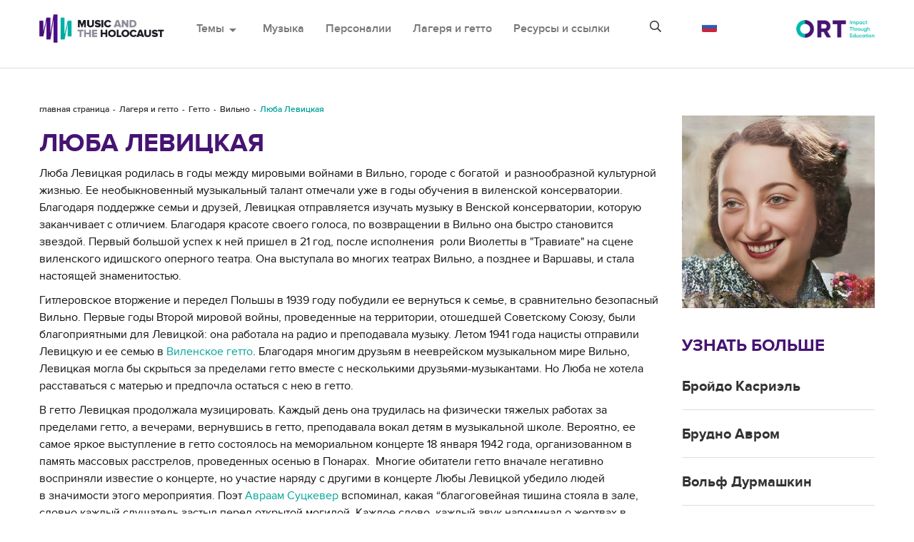

--- FILE ---
content_type: text/html; charset=utf-8
request_url: https://holocaustmusic.ort.org/ru/places/ghettos/vilna/levitskilyube/
body_size: 8481
content:
<!DOCTYPE html>
<html lang="ru-RU">
<head>

<meta charset="utf-8">
<!-- 
	This website is powered by TYPO3 - inspiring people to share!
	TYPO3 is a free open source Content Management Framework initially created by Kasper Skaarhoj and licensed under GNU/GPL.
	TYPO3 is copyright 1998-2019 of Kasper Skaarhoj. Extensions are copyright of their respective owners.
	Information and contribution at https://typo3.org/
-->

<base href="//holocaustmusic.ort.org/">


<meta name="generator" content="TYPO3 CMS">
<meta http-equiv="X-UA-Compatible" content="IE=edge,chrome=1">
<meta name="viewport" content="width=device-width, initial-scale=1.0">
<meta name="description" content="Прекрасное сопрано Любы Левицкой сделало ее звездой в 21 год. В Виленском гетто ее избили плетью, месяц держали в одиночном заключении, а затем расстреляли в Понарском лесу.">
<meta name="google-site-verification" content="hzvogMfPOFOa4swYpnxzgAheQIxWgIpABlsj_2Wbpls">


<link rel="stylesheet" type="text/css" href="/typo3temp/assets/css/3ede1cd16d.css?1662647469" media="all">
<link rel="stylesheet" type="text/css" href="/typo3conf/ext/sd_lightbox/Resources/Public/Css/sd_lightbox.css?1662644017" media="all">



<script src="/typo3temp/assets/js/815eeca206.js?1654810664" type="text/javascript"></script>


<!-- lib.ne.headTags --><title>Люба Левицкая</title><!-- lib.ne.headTagsUserTop --><!-- /lib.ne.headTagsUserTop --><!-- Resources/Private/Layouts/GlobalHeadTags.html -->
<meta http-equiv="Content-Type" content="text/html; charset=utf-8" />
<link rel="stylesheet" href="https://cdnjs.cloudflare.com/ajax/libs/materialize/0.100.2/css/materialize.min.css">
<link href="https://fonts.googleapis.com/icon?family=Material+Icons" rel="stylesheet">
<link href="https://fonts.googleapis.com/css?family=Open+Sans:700" rel="stylesheet">
<link rel="stylesheet" type="text/css" href="https://maxcdn.bootstrapcdn.com/bootstrap/3.3.7/css/bootstrap.min.css" media="all">
<link rel="shortcut icon" href="/typo3conf/ext/ne_hm_t3template/Resources/Public/Images/icon.png">

<link rel="stylesheet" type="text/css" href="/typo3conf/ext/ne_hm_t3template/Resources/Public/Css/font-awesome.css?1545652216" media="all">
<link rel="stylesheet" type="text/css" href="/typo3conf/ext/ne_hm_t3template/Resources/Public/Css/music-player.css?1545652217" media="all">

<link rel="stylesheet" type="text/css" href="/typo3conf/ext/ne_hm_t3template/Resources/Public/Css/owl.carousel.css?1545652219" media="all">
<link rel="stylesheet" type="text/css" href="/typo3conf/ext/ne_hm_t3template/Resources/Public/Css/owl-theme.css?1545652220" media="all">
<link rel="stylesheet" type="text/css" href="/typo3conf/ext/ne_hm_t3template/Resources/Public/Contrib/prettyphoto/prettyPhoto.css" media="all">

<link rel="stylesheet" type="text/css" href="/typo3conf/ext/ne_hm_t3template/Resources/Public/Css/ne_hm_t3template_base.css" media="all">

<script src="https://code.jquery.com/jquery-2.1.4.min.js"></script>
<!-- /Resources/Private/Layouts/GlobalHeadTags.html --><!-- lib.ne.headTagsUserBottom --><!-- /lib.ne.headTagsUserBottom --><!-- /lib.ne.headTags --><meta property="og:image" content="/fileadmin/image_archive/people/lyube-livestski-colourised.jpg">
</head>
<body class="cms-page-id-857">
<!-- lib.ne.pageHeaders --><!-- lib.ne.pageHeadersUserTop --><!-- /lib.ne.pageHeadersUserTop --><!-- Resources/Private/Partials/GlobalHeader.html -->

<header>
    <div id="pre-loader">
        <div class="loader-holder">
            <div class="frame">
                <img src="/typo3conf/ext/ne_hm_t3template/Resources/Public/Images/loader.gif" alt=""/>
            </div>
        </div>
    </div>
    <div class="ne-menu-container">
        <div class="container">
            <div class="ne-logo">
                <a href="/ru/">
                    <img src="/typo3conf/ext/ne_hm_t3template/Resources/Public/Images/logo.png" alt="site logo">
                </a>
            </div>
            <div class="ne-main-menu">
                <nav class="navbar navbar-default">
                    <div class="ne-fluid">
                        <!-- Brand and toggle get grouped for better mobile display -->
                        <div class="navbar-header">
                            <button type="button" class="navbar-toggle collapsed" data-toggle="collapse" data-target="#bs-example-navbar-collapse-1" aria-expanded="false">
                                <span class="sr-only">Toggle navigation</span>
                                <span class="icon-bar"></span>
                                <span class="icon-bar"></span>
                                <span class="icon-bar"></span>
                            </button>
                        </div>

                        <!-- Collect the nav links, forms, and other content for toggling -->
                        <div class="collapse navbar-collapse" id="bs-example-navbar-collapse-1">
                            <ul class="nav navbar-nav">
                                <li class="dropdown">
                                    <a href="#" class="dropdown-toggle" data-toggle="dropdown">Темы<span class="material-icons dp48">arrow_drop_down</span></a>
                                    <ul class="dropdown-menu">
                                        <!-- themesDropdownMenuPages --><li><a href="/ru/politics-and-propaganda/">Политика и пропаганда</a></li><li><a href="/ru/resistance-and-exile/">Сопротивление и изгнание</a></li><li><a href="/ru/vosstanovlenie-i-restitucija/">Восстановление и Реституция</a></li><li><a href="/ru/otvetnaja-reakcija/">Ответная реакция</a></li><li><a href="/ru/pamjat-o-kholokoste/">Память о Холокосте</a></li><li><a href="/ru/music-and-genocide/">Music and Genocide</a></li><li><a href="/ru/pamjat-o-kholokoste/film-o-kholokoste/" class="nav-last">Фильм о Холокосте</a></li><!-- /themesDropdownMenuPages --> 
                                    </ul>
                                </li>
                                <!-- mainCategoriesMenuPages --><li><a href="/ru/music/">Музыка</a></li><li><a href="/ru/people/">Персоналии</a></li><li class="current-page"><a href="/ru/places/">Лагеря и гетто</a></li><li><a href="/ru/resources-references/" class="nav-last">Ресурсы и ссылки</a></li><!-- /mainCategoriesMenuPages -->
                            </ul>
                        </div><!-- /.navbar-collapse -->

                    </div><!-- /.container-fluid -->
                </nav>
            </div>
            <div class="ne-search">
                <div class="ne-search-bar ne-closed">
                    <span class="far fa-search"></span>
                    <form method="get" action="/search/">
                        <input type="text" name="search_box" placeholder="Поиск на нашем сайте">
                        <input type="submit" value="\f002">
                    </form>
                    <span class="far fa-times"></span>
                </div>
            </div>
            <!-- languageSwitcher  --><div class="ne-lang-menu"><span><img src="/typo3conf/ext/ne_hm_t3template/Resources/Public/Images/lang_russia.png" alt="Russia" /></span><ul><li class="br"><a href="/places/ghettos/vilna/levitskilyube/"><img src="/typo3conf/ext/ne_hm_t3template/Resources/Public/Images/lang_britain.png" alt="Britain" /></a></li><li class="es"><a href="/es/places/ghettos/vilna/levitskilyube/"><img src="/typo3conf/ext/ne_hm_t3template/Resources/Public/Images/lang_spain.png" alt="Spain" /></a></li><li class="ru rs active" style="display:none;"><a href="/ru/places/ghettos/vilna/levitskilyube/"><img src="/typo3conf/ext/ne_hm_t3template/Resources/Public/Images/lang_russia.png" alt="Russian" /></a></li></ul></div><!-- /class="ne-lang-menu" --><!-- /languageSwitcher -->
            <div class="ne-logo-ort">
                <a href="https://www.ort.org/">
                    <img src="/typo3conf/ext/ne_hm_t3template/Resources/Public/Images/logo_ort.jpg" alt="site logo">
                </a>
            </div>
        </div>
    </div>
    <div class="ne-breadcrumb"><div class="container"><nav><ol class="breadcrumb"><li><a href="/ru/">главная страница</a> </li><li><a href="/ru/places/">Лагеря и гетто</a> </li><li><a href="/ru/places/ghettos/">Гетто</a> </li><li><a href="/ru/places/ghettos/vilna/">Вильно</a> </li><li class="active">Люба Левицкая</li></ol></nav></div><!-- /class="container" --></div><!-- /class="ne-breadcrumb" -->
</header>
<!-- /Resources/Private/Partials/GlobalHeader.html --><!-- lib.ne.pageHeadersUserBottom --><!-- /lib.ne.pageHeadersUserBottom --><!-- /lib.ne.pageHeaders --><!-- lib.articleLayout --><!-- Resources/Private/Layouts/ArticleLayout.html -->
<main>
    <div class="container">
        <!-- leftsidebar start -->
        <div class="row">
            <!-- rightmain start -->
            <div class="col-lg-9 ne-main-left">
                <div class="ne-single-article">
                    <!-- maincontent --><!--TYPO3SEARCH_begin--><a id="c4759"></a><div id="c2951" class="ce-bodytext ne-t3-content-wrap"><h1 class="csc-firstHeader">Люба Левицкая</h1><p>Люба Левицкая родилась в годы между мировыми войнами в&nbsp;Вильно, городе с богатой&nbsp; и разнообразной культурной жизнью. Ее необыкновенный музыкальный талант&nbsp;отмечали уже в годы обучения в виленской консерватории. Благодаря поддержке семьи и друзей, Левицкая&nbsp;отправляется изучать музыку в Венской консерватории, которую заканчивает с отличием. Благодаря красоте своего голоса, по возвращении&nbsp;в Вильно она быстро становится звездой. Первый большой успех к ней пришел в 21 год,&nbsp;после исполнения&nbsp; роли Виолетты в "Травиате"&nbsp;на сцене виленского идишского оперного театра. Она выступала во многих театрах Вильно, а позднее и&nbsp;Варшавы, и стала настоящей знаменитостью.</p>
<p>Гитлеровское вторжение&nbsp;и передел Польшы в 1939 году&nbsp;побудили&nbsp;ее вернуться к семье, в сравнительно безопасный Вильно. Первые годы Второй мировой войны, проведенные на территории, отошедшей Советскому Союзу, были благоприятными для Левицкой: она работала на радио и преподавала музыку. Летом 1941 года нацисты отправили Левицкую и ее семью&nbsp;в <a href="/ru/places/ghettos/vilna/" target="_top">Виленское гетто</a>.&nbsp;Благодаря многим друзьям в нееврейском музыкальном мире Вильно, Левицкая&nbsp;могла бы&nbsp;скрыться за пределами гетто вместе с несколькими друзьями-музыкантами. Но&nbsp;Люба не хотела расставаться с матерью и предпочла остаться с нею в гетто.</p>
<p>В гетто Левицкая продолжала музицировать. Каждый день она трудилась на физически тяжелых работах за пределами гетто, а вечерами, вернувшись в гетто, преподавала&nbsp;вокал детям в музыкальной школе. Вероятно, ее самое яркое выступление в гетто состоялось на мемориальном концерте 18 января 1942 года, организованном в память массовых расстрелов, проведенных осенью в Понарах.&nbsp; Многие обитатели гетто вначале негативно восприняли известие о концерте, но участие наряду с другими в концерте Любы Левицкой убедило людей в&nbsp;значимости этого мероприятия. Поэт <a href="/ru/places/ghettos/vilna/sutzkeveravraham/" title="Opens internal link in current window" target="_top" class="internal-link">Авраам Суцкевер</a> вспоминал, какая “благоговейная тишина стояла в зале, словно каждый слушатель застыл перед открытой могилой. Каждое слово, каждый звук напоминал о жертвах в Понарах”. Среди номеров, которые Левицкая исполнила на концерте были песня&nbsp;”Ночь” (ид. трансл. <i>Di nakht</i>) и погребальная песнь из оперы Абрахама Гольдфадена.</p>
<p>Следующий год оказался тяжелым – за это время Любе неоднократно чудом избегала смерти. В январе 1943 года она репетировала главную роль в опере под руководством <a href="/ru/places/ghettos/vilna/durmashkinwolf/" title="Opens internal link in current window" target="_top" class="internal-link">Вольфа Дурмашкина</a>. В день премьеры она возвращалась в гетто после тяжелого трудового дня, тайком пытаясь пронести немного еды для своей больной матери. Нацисты схватили Левицкую, высекли, назначив ей 25 плетей, месяц держали в одиночном заключении, а затем расстреляли в Понарском лесу.</p>
<p>&nbsp;</p>
<h2><b>Список литературы</b></h2>
<p>Arad, Y., 1980. <i>Ghetto in Flames: The Struggle and Destruction of the Jews in Vilna in the Holocaust</i>, Jerusalem: Yad Vashem: Martyrs' and Heroes' Remembrance Authority Ktav Pub. House. &nbsp;</p>
<p>Kalisch, S. & Meister, B., 1985. <i>Yes, We Sang! Songs of the Ghettos and Concentration Camps</i>, New York: Harper and Row. &nbsp;</p>
<p>Rosen, P., 2002. <i>Bearing witness: a resource guide to literature, poetry, art, music, and videos by Holocaust victims and survivors</i>, Westport, Conn.: Greenwood Press.&nbsp;</p></div><!-- TYPO3SEARCH_end--><!-- /maincontent -->
                </div> <!-- /class="ne-single-article"-->
            </div>
            <!-- rightmain end -->
            <div class="col-lg-3 ne-right-sidebar">
                <!-- rightcontent --><!--TYPO3SEARCH_begin--><div id="c10043" class="ne-t3-content-wrap"><div class="img-center img-above"><div class="img-wrap"><div class="img-center-outer"><div class="img-center-inner"><figure class="image"><img src="/fileadmin/image_archive/people/lyube-livestski-colourised.jpg" width="1024" height="1024" class="img-responsive img-content" alt=""></figure></div></div></div></div></div><h2>УЗНАТЬ БОЛЬШЕ</h2><div class="ne-article-list"><!-- TYPO3SEARCH_end--><div class="ne-list-item"><h3><a href="/ru/places/ghettos/vilna/broydokasriel/">Бройдо Касриэль</a></h3></div><!--TYPO3SEARCH_begin--><!-- TYPO3SEARCH_end--><div class="ne-list-item"><h3><a href="/ru/places/ghettos/vilna/brudnoavrom/">Брудно Авром</a></h3></div><!--TYPO3SEARCH_begin--><!-- TYPO3SEARCH_end--><div class="ne-list-item"><h3><a href="/ru/places/ghettos/vilna/durmashkinwolf/">Вольф Дурмашкин</a></h3></div><!--TYPO3SEARCH_begin--><!-- TYPO3SEARCH_end--><div class="ne-list-item"><h3><a href="/ru/places/ghettos/vilna/glezerrikle/">Глейзер Рикл</a></h3></div><!--TYPO3SEARCH_begin--><!-- TYPO3SEARCH_end--><div class="ne-list-item"><h3><a href="/ru/places/ghettos/vilna/glikhirsh/">Глик Хирш</a></h3></div><!--TYPO3SEARCH_begin--><!-- TYPO3SEARCH_end--><div class="ne-list-item"><h3><a href="/ru/places/ghettos/vilna/getto-x266b/">Гетто &#x266B;</a></h3></div><!--TYPO3SEARCH_begin--><!-- TYPO3SEARCH_end--><div class="ne-list-item"><h3><a href="/ru/places/ghettos/vilna/shmerke-kaczerginski/">Качергинский Шмерке</a></h3></div><!--TYPO3SEARCH_begin--><!-- TYPO3SEARCH_end--><div class="ne-list-item"><h3><a href="/ru/places/ghettos/vilna/krimskiyankl/">Крымский Янкель</a></h3></div><!--TYPO3SEARCH_begin--><!-- TYPO3SEARCH_end--><div class="ne-list-item"><h3><a href="/ru/places/ghettos/vilna/rozentalkhayele/">Розенталь Хайеле</a></h3></div><!--TYPO3SEARCH_begin--><!-- TYPO3SEARCH_end--><div class="ne-list-item"><h3><a href="/ru/places/ghettos/vilna/leyb-rozental/">Розенталь Лейб</a></h3></div><!--TYPO3SEARCH_begin--><!-- TYPO3SEARCH_end--><div class="ne-list-item"><h3><a href="/ru/places/ghettos/vilna/rudnitskileah/">Рудницкая Лея</a></h3></div><!--TYPO3SEARCH_begin--><!-- TYPO3SEARCH_end--><div class="ne-list-item"><h3><a href="/ru/places/ghettos/vilna/sutzkeveravraham/">Суцкевер Авраам</a></h3></div><!--TYPO3SEARCH_begin--><!-- TYPO3SEARCH_end--><div class="ne-list-item"><h3><a href="/ru/places/ghettos/vilna/trupyanskiyankl/">Трупянский Янкель</a></h3></div><!--TYPO3SEARCH_begin--><!-- TYPO3SEARCH_end--><div class="ne-list-item"><h3><a href="/ru/places/ghettos/vilna/vekslermisha/">Векслер Миша</a></h3></div><!--TYPO3SEARCH_begin--><!-- TYPO3SEARCH_end--><div class="ne-list-item"><h3><a href="/ru/places/ghettos/vilna/volkoviskialek/">Волковыский Алек</a></h3></div><!--TYPO3SEARCH_begin--><!-- TYPO3SEARCH_end--><div class="ne-list-item"><h3><a href="/ru/places/ghettos/vilna/mir-shpannen-tsum/">(Мы шагаем) к светлому завтра (Mir shpannen) tsum bessern morgn &#9835;</a></h3></div><!--TYPO3SEARCH_begin--><!-- TYPO3SEARCH_end--><div class="ne-list-item"><h3><a href="/ru/places/ghettos/vilna/dos-transport-yingl/">Мальчишка-доставщик (Dos transport yingl)</a></h3></div><!--TYPO3SEARCH_begin--><!-- TYPO3SEARCH_end--><div class="ne-list-item"><h3><a href="/ru/places/ghettos/vilna/friling/">Весна (Friling) &#x266B;</a></h3></div><!--TYPO3SEARCH_begin--><!-- TYPO3SEARCH_end--><div class="ne-list-item"><h3><a href="/ru/places/ghettos/vilna/itsik-vitnberg/">Ицик Виттенберг &#x266B;</a></h3></div><!--TYPO3SEARCH_begin--><!-- TYPO3SEARCH_end--><div class="ne-list-item"><h3><a href="/ru/places/ghettos/vilna/partizaner-marsh/">Партизанский марш &#x266B;</a></h3></div><!--TYPO3SEARCH_begin--><!-- TYPO3SEARCH_end--><div class="ne-list-item"><h3><a href="/ru/places/ghettos/vilna/siz-geven-zumertog/">Был летний день (S'iz geven a zumertog) &#x266B;</a></h3></div><!--TYPO3SEARCH_begin--><!-- TYPO3SEARCH_end--><div class="ne-list-item"><h3><a href="/ru/places/ghettos/vilna/shtil-di-nakht-iz-oy/">Тихо, звездная ночь (Shtil, di nakht iz oysgeshternt) &#x266B;</a></h3></div><!--TYPO3SEARCH_begin--><!-- TYPO3SEARCH_end--><div class="ne-list-item"><h3><a href="/ru/places/ghettos/vilna/shtiler-shtiler/">Тише, тише (Shtiler, shtiler)</a></h3></div><!--TYPO3SEARCH_begin--><!-- TYPO3SEARCH_end--><div class="ne-list-item"><h3><a href="/ru/places/ghettos/vilna/tsi-darf-es-azoy-zay/">Должно ли так быть? (Tsi darf es azoy zayn?) &#x266B;</a></h3></div><!--TYPO3SEARCH_begin--><!-- TYPO3SEARCH_end--><div class="ne-list-item"><h3><a href="/ru/places/ghettos/vilna/unter-dayne-vayse-shtern/">Под твоими белыми звездами (Unter dayne vayse shtern) &#x266B;</a></h3></div><!--TYPO3SEARCH_begin--><!-- TYPO3SEARCH_end--><div class="ne-list-item"><h3><a href="/ru/places/ghettos/vilna/vilne-vilne/">Вильно, Вильно</a></h3></div><!--TYPO3SEARCH_begin--><!-- TYPO3SEARCH_end--><div class="ne-list-item"><h3><a href="/ru/places/ghettos/vilna/yid-du-partizaner/">Еврей, ты партизан (Yid, du partizaner) &#x266B;</a></h3></div><!--TYPO3SEARCH_begin--><!-- TYPO3SEARCH_end--><div class="ne-list-item"><h3><a href="/ru/places/ghettos/vilna/yisrolik/">Исролик</a></h3></div><!--TYPO3SEARCH_begin--><!-- TYPO3SEARCH_end--><div class="ne-list-item"><h3><a href="/ru/places/ghettos/vilna/yugnt-himn/">Гимн молодежи</a></h3></div><!--TYPO3SEARCH_begin--><!-- TYPO3SEARCH_end--><div class="ne-list-item"><h3><a href="/ru/places/ghettos/vilna/zog-nit-keynmol/">Никогда не говори, что это последний путь (Zog nit keynmol az du geyst dem letstn veg) &#x266B;</a></h3></div><!--TYPO3SEARCH_begin--><!-- TYPO3SEARCH_end--><div class="ne-list-item"><h3><a href="/ru/places/ghettos/vilna/">Вильно</a></h3></div><!--TYPO3SEARCH_begin--></div><!-- /class="ne-article-list" --><!-- TYPO3SEARCH_end--><!-- /rightcontent -->
            </div> <!-- /class="col-lg-3 ne-right-sidebar" -->
            <!-- leftsidebar end -->

        </div>
    </div>
</main>
<!-- /Resources/Private/Layouts/ArticleLayout.html --><!-- /lib.articleLayout --><!-- lib.ne.pageFooters --><!-- lib.ne.pageFootersUserTop --><!-- /lib.ne.pageFootersUserTop --><!-- Resources/Private/Partials/GlobalFooter.html -->

<footer>
    <div class="ne-back-button">
        <a href="#"><span class="material-icons dp48">expand_less</span><span>Наверх</span></a>
    </div>
    <div class="ne-footer-part">
        <div class="container">
            <div class="row">
                <div class="col-lg-3 col-md-3 col-sm-3">
                    <h4>Контакты</h4>
                    <div class="ne-footer-section">
                        <a href="/cdn-cgi/l/email-protection#f39b9c9f9c90928680879e86809a90b39c8187dd9c8194"><span class="__cf_email__" data-cfemail="d6beb9bab9b5b7a3a5a2bba3a5bfb596b9a4a2f8b9a4b1">[email&#160;protected]</span></a>
                        <p>ORT House<br/>
                            126 Albert Street<br/>
                            London<br/>
                            NW1 7NE<br/>
                            United Kingdom</p>
                    </div>
                </div>
                <div class="col-lg-3 col-md-3 col-sm-3">
                    <h4>Помощь</h4>
                    <div class="ne-footer-section">
                        <ul>
                            <!-- helpMenu --><li><a href="/ru/about-us/about-the-writers0/">Об авторах</a></li><li><a href="/ru/about-us/about-ort/">Об ОРТе</a></li><li><a href="/ru/about-us/acknowledgements/" class="nav-last">Благодарности</a></li><!-- /helpMenu -->
                        </ul>
                    </div>
                </div>
                <div class="col-lg-3 col-md-3 col-sm-3">
                    <h4>Похожие проекты</h4>
                    <div class="ne-footer-section">
                        <ul>
                            <li><a href="https://holocaust-art.ort.org/">Art and the Holocaust</a></li>
                            <li><a href="https://dpcamps.ort.org/">ORT and the DP Camps</a></li>
                            <li><a href="https://ortarchive.ort.org/">World ORT Archive</a></li>
                        </ul>
                    </div>
                </div>
                <div class="col-lg-3 col-md-3 col-sm-3">
                    <h4>Поддержать проект</h4>
                    <ul>
                        <li id="support-question">Хотите поддержать проект?</li>
                    </ul>
                    <div class="ne-donate">
                        <a href="https://www.ort.org/en/get-involved/donate/make-a-donation/"><span>Пожертвовать деньги на проект</span></a>
                    </div>
                </div>
            </div>
        </div>
    </div>
    <div class="ne-footer-bottom">
        <div class="container">
            <div class="ne-footer-logo">
                <div class="ne-footer-mono-logo">
                    <a href="/ru/">
                        <img src="/typo3conf/ext/ne_hm_t3template/Resources/Public/Images/footer_logo.png" alt="footer logo">
                    </a>
                </div>
                <div class="ne-footer-ort-logo">
                    <a href="https://www.ort.org/">
                        <img src="/typo3conf/ext/ne_hm_t3template/Resources/Public/Images/footer_ort_logo.png" alt="footer ort logo">
                    </a>
                </div>
            </div>
            <div class="ne-policy">
                <!--
                <p><a href="#">Конфиденциальность</a> и <a href="#">Условия пользования</a></p>
                -->
                <p>2000-2026 Music and the Holocaust.&copy;<br/>
                    All Right Reserved.</p>
            </div>
        </div>
    </div>
    <div class="ne-overlay"></div>
</footer>
<script data-cfasync="false" src="/cdn-cgi/scripts/5c5dd728/cloudflare-static/email-decode.min.js"></script><script src="https://maxcdn.bootstrapcdn.com/bootstrap/3.3.7/js/bootstrap.min.js"></script>
<script src="/typo3conf/ext/ne_hm_t3template/Resources/Public/Contrib/bootstrap-colequalizer.js"></script>
<script src="/typo3conf/ext/ne_hm_t3template/Resources/Public/Contrib/isotope.js"></script>
<script src="/typo3conf/ext/ne_hm_t3template/Resources/Public/Contrib/music-player.js"></script>
<script src="/typo3conf/ext/ne_hm_t3template/Resources/Public/Contrib/owl.carousel.js"></script>
<script src="/typo3conf/ext/ne_hm_t3template/Resources/Public/Contrib/prettyphoto/jquery.prettyPhoto.js"></script>
<script src="https://cdnjs.cloudflare.com/ajax/libs/materialize/0.100.2/js/materialize.min.js"></script>
<!-- <script src="https://maps.googleapis.com/maps/api/js?key=AIzaSyD1Fmb8tcLQGZdjoRqOgY-hUvnA7iFKFCk&callback" async defer></script> -->
<script src="https://maps.googleapis.com/maps/api/js?key=AIzaSyBgRovVRhVbSMV-eJhBqENtUTBTo559k_c&callback" async defer></script>
<script src="/typo3conf/ext/ne_hm_t3template/Resources/Public/JavaScript/morecontent.js"></script>
<script src="//code.jquery.com/mobile/1.5.0-alpha.1/jquery.mobile-1.5.0-alpha.1.min.js"></script>
<script src="/typo3conf/ext/ne_hm_t3template/Resources/Public/JavaScript/equalheight.js"></script>
<script src="/typo3conf/ext/ne_hm_t3template/Resources/Public/JavaScript/ajax.js"></script>
<script src="/typo3conf/ext/ne_hm_t3template/Resources/Public/JavaScript/custom.js"></script>
<script src="/typo3conf/ext/ne_hm_t3template/Resources/Public/JavaScript/place.js"></script>

<script>
    window.name = 'newTYPO3frontendWindow';
</script>
<!-- /Resources/Private/Partials/GlobalFooter.html --><!-- lib.ne.pageFootersUserBottom --><script type="text/javascript">

  var _gaq = _gaq || [];
  _gaq.push(['_setAccount', 'UA-4963274-1']);
  _gaq.push(['_trackPageview']);

  (function() {
    var ga = document.createElement('script'); ga.type = 'text/javascript'; ga.async = true;
    ga.src = ('https:' == document.location.protocol ? 'https://ssl' : 'http://www') + '.google-analytics.com/ga.js';
    var s = document.getElementsByTagName('script')[0]; s.parentNode.insertBefore(ga, s);
  })();

</script>

    <script type="text/javascript">
         var addthis_config = {
            data_ga_property: 'UA-4963274-1',
            data_ga_social : true
         };
    </script>

<script async src="https://www.googletagmanager.com/gtag/js?id=G-7K3NZCQ15J"></script>
<script>
  window.dataLayer = window.dataLayer || [];
  function gtag(){dataLayer.push(arguments);}
  gtag('js', new Date());

  gtag('config', 'G-7K3NZCQ15J');
</script>
<!-- /lib.ne.pageFootersUserBottom --><!-- /lib.ne.pageFooters -->

<script src="/typo3conf/ext/sd_lightbox/Resources/Public/JavaScript/sd_lightbox.js?1662644017" type="text/javascript"></script>
<script src="/typo3temp/assets/js/853afb4e1f.js?1654810663" type="text/javascript"></script>

<div id="sd-lightbox">
    
    <div id="sd-lightbox-top">
        
                
    <div id="sd-lightbox-counter"></div>

            

        
                
    <a href="#" id="sd-lightbox-close" title="Close"></a>

            

        
                
    <a href="#" id="sd-lightbox-fullscreen" title="Toggle fullscreen"></a>

            

        
    </div>

    <div id="sd-lightbox-images"></div>

    
            
    <div id="sd-lightbox-arrows">
        <a href="#" id="sd-lightbox-previous" title="Previous image"></a>
        <a href="#" id="sd-lightbox-next" title="Next image"></a>
    </div>

        

    
            
    <div id="sd-lightbox-bottom">
        <div id="sd-lightbox-caption"></div>
    </div>

        

    
            
    <div id="sd-lightbox-overlay"></div>

        

</div>
<script defer src="https://static.cloudflareinsights.com/beacon.min.js/vcd15cbe7772f49c399c6a5babf22c1241717689176015" integrity="sha512-ZpsOmlRQV6y907TI0dKBHq9Md29nnaEIPlkf84rnaERnq6zvWvPUqr2ft8M1aS28oN72PdrCzSjY4U6VaAw1EQ==" data-cf-beacon='{"version":"2024.11.0","token":"7cc19220c573449288a8c0e0fa2bfc77","server_timing":{"name":{"cfCacheStatus":true,"cfEdge":true,"cfExtPri":true,"cfL4":true,"cfOrigin":true,"cfSpeedBrain":true},"location_startswith":null}}' crossorigin="anonymous"></script>
</body>
</html>
<!-- Parsetime: 0ms -->

--- FILE ---
content_type: text/css; charset=utf-8
request_url: https://holocaustmusic.ort.org/typo3conf/ext/ne_hm_t3template/Resources/Public/Css/ne_hm_t3template_base.css
body_size: 16457
content:
/* Colors */
/* less is not able to insert variables into media queries, but keep this here as documentation */
@font-face {
  font-family: 'proxima_nova_bold';
  font-weight: normal;
  font-style: normal;
  src: url('../Fonts/proxima_nova_bold-webfont.woff2') format('woff2'), url('../Fonts/proxima_nova_bold-webfont.woff') format('woff'), url('../Fonts/proxima_nova_bold-webfont.ttf') format('truetype');
}
@font-face {
  font-family: 'proxima_nova_regular';
  font-weight: normal;
  font-style: normal;
  src: url('../Fonts/proxima_nova_regular-webfont.woff2') format('woff2'), url('../Fonts/proxima_nova_regular-webfont.woff') format('woff'), url('../Fonts/proxima_nova_regular-webfont.ttf') format('truetype');
}
@font-face {
  font-family: 'proxima_nova_semibold';
  font-weight: normal;
  font-style: normal;
  src: url('../Fonts/proxima_nova_semibold-webfont.woff2') format('woff2'), url('../Fonts/proxima_nova_semibold-webfont.woff') format('woff'), url('../Fonts/proxima_nova_semibold-webfont.ttf') format('truetype');
}
@font-face {
  font-family: 'Font Awesome 5 Pro';
  font-style: normal;
  font-weight: 400;
  font-display: auto;
  src: url("../Fonts/fa-regular-400.eot");
  src: url("../Fonts/fa-regular-400.eot?#iefix") format("embedded-opentype"), url("../Fonts/fa-regular-400.woff2") format("woff2"), url("../Fonts/fa-regular-400.woff") format("woff"), url("../Fonts/fa-regular-400.ttf") format("truetype"), url("../Fonts/fa-regular-400.svg#fontawesome") format("svg");
}
.far {
  font-family: 'Font Awesome 5 Pro';
  font-weight: 400;
  font-size: 16px;
}
/* bootstrap reset */
*,
*:before,
*:after {
  box-sizing: border-box !important;
  -moz-box-sizing: border-box !important;
  -webkit-box-sizing: border-box !important;
}
a,
a:hover,
a:focus {
  color: inherit;
  outline: 0 none;
  text-decoration: none;
}
.navbar-default .navbar-nav > .open > a,
.navbar-default .navbar-nav > .open > a:focus,
.navbar-default .navbar-nav > .open > a:hover {
  background: transparent;
}
/* 5 Columns */
.col-xs-15,
.col-sm-15,
.col-md-15,
.col-lg-15 {
  min-height: 1px;
  padding-left: 15px;
  padding-right: 15px;
  position: relative;
}
.col-xs-15 {
  float: left;
  width: 20%;
}
@media (min-width: 768px) {
  .col-sm-15 {
    float: left;
    width: 20%;
  }
}
@media (min-width: 992px) {
  .col-md-15 {
    float: left;
    width: 20%;
  }
}
@media (min-width: 1200px) {
  .col-lg-15 {
    float: left;
    width: 20%;
  }
}
.nav-tabs > li.active > a,
.nav-tabs > li.active > a:focus,
.nav-tabs > li.active > a:hover {
  border: 0px none !important;
  background-color: transparent;
}
.nav-tabs > li > a:hover {
  border-color: transparent;
  background: transparent;
}
.row {
  margin-bottom: 0;
}
.ce-bodytext {
  float: left;
  width: 100%;
}
.ne-mobile-show {
  display: none !important;
}
p {
  font-family: 'proxima_nova_regular';
  font-size: 14px;
  color: #333;
}
.nav-tabs > li > a {
  border: 0 none;
}
.nav-tabs {
  border: 0 none;
}
/* panel style */
.panel-group .panel {
  border-radius: 0;
  border-color: #dedede;
}
.panel-default > .panel-heading {
  background-color: transparent;
  border: 0 none;
  padding: 14px 10px;
}
.ce-textpic {
  overflow: visible;
}
.ne-music-table .panel-body {
  float: left;
  width: 100%;
  display: flex;
  align-items: flex-start;
  align-content: flex-start;
  flex-direction: row;
  flex-wrap: wrap;
}
.ne-music-table .panel-body > img {
  float: left;
  height: auto;
  width: 15.5%;
  flex-basis: 15%;
  flex-grow: 0;
}
.ne-music-table .panel-body > p,
.ne-music-table .history {
  float: left;
  font-family: 'proxima_nova_regular';
  font-size: 14px;
  padding-left: 5%;
  flex-basis: 35%;
  flex-grow: 2;
}
.ne-highlighted-section .active.panel {
  border: 1px solid #00a399 !important;
}
.ne-main-people-filter h2 {
  float: left;
  margin: 78px 0 30px 0;
  width: 100%;
}
.grid.ne-people-listing {
  height: auto !important;
}
.grid .ne-people-listing {
  float: left;
  width: 100%;
}
.ne-main-people-filter.ne-common {
  margin-bottom: 40px;
  padding-bottom: 0px;
}
.ne-main-people-filter.ne-common .ne-people-listing .element-item {
  display: inline-block;
  float: left;
  padding: 0 10px;
  width: 16.66%;
}
.lyrics {
  width: 35%;
  padding-left: 2%;
  float: left;
  flex-basis: 35%;
  flex-grow: 2;
}
.ne-music-item-content {
  background: #fafafc;
  border: 1px solid #dedede;
  border-bottom-width: 0px;
  float: left;
  margin-left: 10px;
  padding: 10px;
  width: 100%;
}
.ne-music-item-content h6 {
  color: #333;
  font-family: 'proxima_nova_bold';
  font-size: 14px;
  margin-top: 0;
}
.ne-music-item-content p {
  color: #333;
  font-family: 'proxima_nova_regular';
  font-size: 14px;
}
.ne-music-item-content p a {
  float: none;
}
a.lyrics-readmore {
  float: left;
  width: 100%;
  border-top-width: 0 !important;
  padding-top: 10px;
}
a.lyrics-showless {
  margin-top: -10px;
  float: left;
  border-top-width: 0 !important;
}
a.lyrics-readmore,
a.lyrics-showless {
  color: #00a399;
  margin-left: 10px;
  font-family: 'proxima_nova_bold';
  font-size: 14px;
  background: #fafafc;
  border: 1px solid #dedede;
  padding-left: 10px;
  padding-bottom: 8px;
}
a.u-floatLeft {
  display: none !important;
}
.ne-music-table.ne-white-back .ne-music-item-content {
  float: left;
  width: 100%;
}
.ne-music-table.ne-white-back a.lyrics-readmore,
.ne-music-table.ne-white-back a.lyrics-showless {
  background: #fff;
}
.ne-music-item-content a,
.ne-music-table .panel-body > a,
.ne-music-table .panel-body .history a {
  color: #00a399;
  float: right;
  font-family: 'proxima_nova_bold';
  font-size: 14px;
  width: 52.5%;
}
.ne-music-table .panel-body .history a {
  width: 100%;
}
.history-detail {
  float: left;
  width: 100%;
}
.ne-music-item-content a {
  float: left;
}
.panel-group .panel-heading + .panel-collapse > .panel-body {
  border-top: 0 none;
}
.ne-music-table .panel-heading {
  -o-box-shadow: 0 1px 2px 0 rgba(0, 0, 0, 0.2);
  -webkit-box-shadow: 0 1px 2px 0 rgba(0, 0, 0, 0.2);
  border-bottom: 1px solid #ddd;
  box-shadow: 0 1px 2px 0 rgba(0, 0, 0, 0.2);
}
.panel-title {
  color: #333;
  font-family: 'proxima_nova_bold';
  font-size: 14px;
}
.panel-title a span {
  float: right;
  line-height: 14px;
}
.carousel-control {
  background-color: transparent;
  bottom: 0;
  color: #fff;
  filter: alpha(opacity=100);
  font-size: 16px;
  left: 0;
  opacity: 1;
  position: absolute;
  text-align: center;
  text-shadow: none;
  top: 0;
  width: 36px;
}
.left.carousel-control.chevron_left,
.right.carousel-control.chevron_right {
  background-image: none;
}
.embed-responsive {
  float: left;
  margin-bottom: 30px;
  width: 100%;
}
.carousel-control > span {
  background-color: #000;
  background-image: none;
  height: 36px;
  left: 0;
  line-height: 36px;
  margin-top: -18px;
  position: absolute;
  top: 50%;
  width: 36px;
}
[type="checkbox"] + label {
  height: auto;
  min-height: 25px;
}
.container .row {
  margin-right: -15px;
  margin-left: -15px;
}
@media (min-width: 1200px) {
  .container {
    width: 1200px;
  }
}
nav {
  box-shadow: 0 0 0 transparent;
}
.nav > li > a {
  padding: 0 24px;
}
.navbar-default {
  background-color: transparent;
  border-color: transparent;
}
.navbar {
  border-radius: 0;
  border: 0 none;
  height: 0;
  margin: 0;
  min-height: 0;
  position: relative;
}
/*Start Preloader css */
#pre-loader {
  background: #fff none repeat scroll 0 0;
  bottom: 0;
  display: none;
  left: 0;
  position: fixed;
  right: 0;
  text-align: center;
  top: 0;
  z-index: 9999;
  opacity: 0.5;
}
#pre-loader img {
  width: 50%;
}
#pre-loader .loader-holder:before {
  content: "";
  display: inline-block;
  height: 100%;
  margin: 0 0 0 -5px;
  overflow: hidden;
  vertical-align: middle;
  width: 1px;
}
#pre-loader .loader-holder {
  height: 400px;
  left: 50%;
  margin: -200px 0 0 -200px;
  position: absolute;
  top: 50%;
  white-space: nowrap;
  width: 400px;
}
#pre-loader .loader-holder .frame {
  display: inline-block;
  vertical-align: middle;
  white-space: normal;
}
#pre-loader img {
  display: inline-block;
  margin: 0 0 45px;
}
/*End Preloader css */
/* bootstrap reset */
header {
  float: left;
  width: 100%;
}
.ne-menu-container {
  border-bottom: 1px solid #dcdcdc;
}
header .container {
  position: relative;
}
.ne-logo {
  float: left;
  margin-left: -135px;
}
.ne-logo img {
  height: auto;
  margin: 20px;
  width: 175px;
}
.navbar .container-fluid {
  margin-left: auto;
  margin-right: auto;
  padding-left: 0;
  padding-right: 0;
}
.navbar .navbar-collapse {
  padding-right: 0;
  padding-left: 0;
}
.ne-main-menu {
  float: left;
  margin: 30px 0 65px 72px;
}
.ne-main-menu .nav > li {
  max-width: 225px;
}
.ne-main-menu .nav > li span {
  vertical-align: bottom;
  float: right;
}
nav ul li {
  float: none;
}
.ne-main-menu li a {
  color: #777;
  font-family: 'proxima_nova_semibold';
  font-size: 16px;
  word-wrap: break-word;
}
nav .dropdown i {
  display: inline-block;
  float: right;
  height: auto;
  line-height: 0.9;
  vertical-align: middle;
}
.ne-search {
  display: inline-block;
  float: left;
  margin: 13px;
  width: 78px;
}
.ne-search input[type="submit"] {
  display: none;
}
.dropdown-menu {
  -moz-box-shadow: 0px 1px 3px 0px rgba(0, 0, 0, 0.2);
  -webkit-box-shadow: 0px 1px 3px 0px rgba(0, 0, 0, 0.2);
  border-top: 0px;
  box-shadow: 0px 1px 3px 0px rgba(0, 0, 0, 0.2);
  left: 15px;
  padding: 0;
  top: 40px;
}
.dropdown-menu > li > a {
  color: #333;
  font-size: 14px;
  padding: 15px;
}
main {
  background: #fff;
  float: left;
  width: 100%;
}
.dropdown-menu > li > a:focus,
.dropdown-menu > li > a:hover {
  background-color: rgba(0, 163, 153, 0.1);
}
.ne-search .fa-search {
  cursor: pointer;
  left: 10px;
  margin: 6px;
  position: absolute;
  padding: 10px;
  z-index: 2;
}
@media only screen and (min-width: 768px) and (max-width: 991px) {
  .ne-search .fa-search {
    padding-top: 0px;
  }
}
.ne-search .ne-closed .fa-search {
  left: 0px;
}
.ne-search .fa-times {
  cursor: pointer;
  margin: 6px;
  position: absolute;
  padding: 10px;
  right: 0px;
  z-index: 2;
}
.ne-search-bar {
  left: 10%;
  position: absolute;
  width: 82%;
}
.ne-search-bar input[type="text"] {
  background-color: #fff;
  border: 1px solid #dedede;
  font-size: 16px;
  font-family: 'proxima_nova_regular';
  left: 10px;
  padding: 8px 40px;
  position: absolute;
  width: 100%;
  z-index: 1;
  height: 45px;
  color: #333;
}
.ne-search-bar.ne-closed {
  position: relative;
}
.ne-search-bar.ne-closed form {
  display: none;
  position: relative;
}
.ne-search-bar.ne-closed .fa-times {
  display: none;
}
.ne-lang-menu {
  display: block;
  float: left;
  position: relative;
  top: 20px;
}
.ne-lang-menu img {
  width: 21px;
  height: auto;
  margin: 10px;
}
.ne-lang-menu ul {
  position: absolute;
}
.ne-logo-ort {
  float: right;
}
.ne-logo-ort img {
  height: auto;
  width: 177px;
  margin: 20px -120px 20px 20px;
}
.ne-lang-menu ul {
  border-top: 0px;
  background: #fff;
  -webkit-box-shadow: 0px 1px 3px 0px rgba(0, 0, 0, 0.2);
  -moz-box-shadow: 0px 1px 3px 0px rgba(0, 0, 0, 0.2);
  box-shadow: 0px 1px 3px 0px rgba(0, 0, 0, 0.2);
  display: none;
  left: 0px;
  padding: 0;
  top: 40px;
  z-index: 9;
}
.ne-lang-menu ul li:hover,
.ne-lang-menu ul li.active {
  background: rgba(0, 163, 153, 0.1);
}
.ne-lang-menu span,
.ne-lang-menu ul li {
  cursor: pointer;
}
header nav {
  float: left;
}
.ne-lang-menu ul li {
  width: 100%;
}
nav ol,
nav {
  background-color: transparent;
}
nav {
  height: auto;
  line-height: normal;
}
nav .breadcrumb {
  background: transparent;
  line-height: normal;
  margin-top: 45px;
  margin-bottom: 0;
  padding: 0;
}
nav .breadcrumb li,
nav .breadcrumb li a {
  color: #333;
  font-size: 12px;
  font-family: 'proxima_nova_semibold';
}
nav .breadcrumb li.active {
  color: #00a399;
}
.breadcrumb > li + li:before {
  content: "-";
  color: #333;
  font-size: 12px;
}
/* Start People Page Style */
h1 {
  color: #461473;
  font-family: 'proxima_nova_bold';
  text-transform: uppercase;
}
.ne-left-sidebar,
h2 {
  color: #461473;
  font-size: 32px;
  font-family: 'proxima_nova_bold';
  text-transform: uppercase;
  float: left;
}
.ne-left-sidebar h2,
.ne-main-left h2,
.ne-right-sidebar h2 {
  width: 100%;
}
.ne-main h2 {
  width: 50%;
}
.ce-textpic.ne-imageorient-above-right h2,
.ce-textpic.ne-imageorient-above-left h2,
.ce-textpic.ne-imageorient-below-center h2,
.ce-textpic.ne-imageorient-below-right h2,
.ce-textpic.ne-imageorient-below-left h2,
.ce-textpic.ne-imageorient-intext-right h2,
.ce-textpic.ne-imageorient-intext-left h2,
.ce-textpic.ne-imageorient-intext-right-nowrap h2,
.ce-textpic.ne-imageorient-intext-left-nowrap h2,
.ce-textpic.ne-imageorient-above-center h2 {
  float: none;
}
.ne-filter h4 {
  color: #333;
  text-transform: capitalize;
  margin-top: 20px;
  margin-bottom: 10px;
  float: left;
  width: 100%;
}
.chip,
.ne-chip {
  border-radius: 0px;
  background-color: #e4e4e4;
  color: rgba(0, 0, 0, 0.6);
  display: inline-block;
  float: left;
  font-size: 13px;
  font-weight: 500;
  height: 32px;
  line-height: 32px;
  margin-bottom: 5px;
  margin-right: 5px;
  padding: 0 12px;
}
.ne-chip {
  background: rgba(0, 163, 153, 0.1);
  border-radius: 5px;
  color: #333;
  font-family: 'proxima_nova_regular';
  font-size: 12px;
  height: auto;
  margin-right: 5px;
  min-height: 25px;
  text-transform: capitalize;
}
.ne-chip .close {
  font-size: 14px;
  font-weight: normal;
  line-height: 28px;
  margin-left: 10px;
  opacity: 1;
  color: #333;
}
.ne-chip i {
  color: #333;
  font-size: 12px;
}
.ne-selection {
  cursor: pointer;
  float: left;
  margin-top: 0;
  margin-bottom: 0px;
  text-align: right;
  width: 100%;
}
.ne-selection h4 {
  width: auto;
}
.ne-selection span {
  vertical-align: top;
  margin-top: -3px;
}
.ne-load.select-date {
  padding: 0;
}
[type="checkbox"]:checked + label:before {
  top: 0;
  left: 0;
  width: 14px;
  height: 14px;
  border-top: 2px solid transparent;
  border-left: 2px solid transparent;
  border-right: 2px solid #26a69a;
  border-bottom: 2px solid #26a69a;
  -webkit-transform: rotate(0deg);
  transform: rotate(0deg);
  -webkit-backface-visibility: hidden;
  backface-visibility: hidden;
  -webkit-transform-origin: 100% 100%;
  transform-origin: 100% 100%;
  background: #26a69a;
}
[type="checkbox"]:checked:disabled + label:before {
  background: #dedede;
  border-color: #dedede;
}
.ne-category-list h4 {
  display: inline-block;
  float: left;
  margin-top: 0;
  margin-bottom: 0;
}
.ne-category-list i {
  color: #333;
  display: inline-block;
  text-align: right;
  vertical-align: top;
  margin-top: -3px;
}
.ne-list-tag {
  border-bottom: 1px solid #dedede;
  float: left;
  margin-bottom: 0px;
  padding-bottom: 15px;
  width: 100%;
}
.ne-category-list {
  float: left;
  width: 100%;
  padding-bottom: 10px;
  border-bottom: 1px solid #dedede;
  padding-top: 30px;
}
.ne-list-category form p {
  float: left;
  width: 100%;
}
[type="checkbox"] + label:before,
[type="checkbox"]:not(.filled-in) + label:after {
  border: 1px solid #999;
  border-radius: 0px;
  content: '';
  height: 14px;
  left: 0;
  margin-top: 4px;
  position: absolute;
  top: 0;
  -webkit-transform: 0.2s;
  -moz-transform: 0.2s;
  -ms-transform: 0.2s;
  -o-transform: 0.2s;
  transform: 0.2s;
  width: 14px;
  z-index: 0;
}
.ne-list-category p label {
  font-size: 14px;
  font-family: 'proxima_nova_regular';
  font-weight: normal;
  float: left;
  text-transform: capitalize;
  width: 100%;
}
.ne-list-category p label span {
  display: none;
  background: #461473;
  font-size: 14px;
  font-family: 'proxima_nova_regular';
  padding: 11px 15px;
  margin-left: 30px;
  color: #ffffff;
  position: relative;
}
.ne-list-category p label b {
  font-weight: normal;
}
.ne-list-category p label span:before {
  content: "";
  background: url('../Images/ne-left-caret.png') no-repeat;
  height: 22px;
  width: 20px;
  display: inline-block;
  position: absolute;
  left: -10px;
  background-position: center;
}
.ne-content-search {
  float: right;
  width: 50%;
}
.ne-main-right .ne-content-search {
  width: 68%;
}
.ne-content-search .input-field {
  float: right;
  margin-top: 1rem;
  position: relative;
  width: 56%;
}
.ne-content-search .input-field input {
  border: 1px solid #dedede;
  font-size: 14px;
  font-family: 'proxima_nova_regular';
  height: 40px;
  padding: 5px 0 5px 40px;
  color: #333;
}
.input-field .far.fa-search {
  left: 14px;
  position: absolute;
  top: 14px;
  color: #666666;
}
.autocomplete-content {
  width: 100%;
  box-shadow: none;
}
.autocomplete-content li:hover {
  background: rgba(0, 163, 153, 0.1);
}
.ne-main-right .ne-people-listing {
  float: none;
}
.ne-people-listing {
  float: left;
  width: 100%;
}
.ne-people-listing .ne-people-item {
  margin-bottom: 30px;
}
.ne-people-listing .ne-people-item img {
  width: 100%;
  height: auto;
}
.ne-people-listing .ne-people-item h4 {
  color: #333;
  font-family: 'proxima_nova_bold';
  font-size: 20px;
  margin: 10px 0;
}
.ne-people-listing .ne-people-item p {
  font-family: 'proxima_nova_regular';
  font-size: 14px;
  color: #666;
  line-height: 20px;
  margin: 10px 0;
  float: left;
}
.ne-people-listing .ne-people-item .ne-chip {
  background: #dedede;
  border-radius: 1px;
  height: 30px;
}
.pagination li,
.ne-sort li {
  font-size: 14px;
  height: 40px;
  width: 40px;
  vertical-align: middle;
  display: inline-block;
  line-height: 2;
  font-family: 'proxima_nova_bold';
  border: 0 none;
  border-radius: 0;
}
.pagination li.disabled {
  display: none;
}
.pagination li a,
.ne-sort li a {
  color: #333;
  float: left;
  font-family: 'proxima_nova_bold';
  font-size: 14px;
  height: 100%;
  line-height: 30px;
  margin: 0;
  text-align: center;
  vertical-align: middle;
  width: 100%;
}
.pagination,
.ne-sort {
  float: left;
}
.pagination > li > a:focus,
.pagination > li > a:hover,
.pagination > li > span:focus,
.pagination > li > span:hover {
  color: #333;
  background: rgba(0, 163, 153, 0.1);
}
.ne-sort > li > a:focus,
.ne-sort > li > a:hover,
.ne-sort > li > span:focus,
.ne-sort > li > span:hover {
  color: #333;
  background: rgba(0, 163, 153, 0.1);
}
.pagination > li:last-child > a,
.pagination > li:last-child > span {
  border-radius: 0;
}
.ne-sort > li:last-child > a,
.ne-sort > li:last-child > span {
  border-radius: 0;
}
.ne-sort li span {
  line-height: 1.2;
}
.pagination li span {
  line-height: 1.2;
}
.pagination > li > a,
.pagination > li > span {
  border: 0 none;
  padding: 6px 0;
  background-color: transparent;
}
.ne-sort > li > a,
.ne-sort > li > span {
  border: 0 none;
  padding: 6px 0;
}
.pagination li.active {
  background: rgba(0, 163, 153, 0.1);
}
.ne-sort li.active {
  background: rgba(0, 163, 153, 0.1);
}
.pagination > .active > a,
.pagination > .active > a:focus,
.pagination > .active > a:hover,
.pagination > .active > span,
.pagination > .active > span:focus,
.pagination > .active > span:hover {
  background-color: #00a399;
  border: 0 none;
}
.ne-sort > .active > a,
.ne-sort > .active > a:focus,
.ne-sort > .active > a:hover,
.ne-sort > .active > span,
.ne-sort > .active > span:focus,
.ne-sort > .active > span:hover {
  background-color: #00a399;
  border: 0 none;
}
.pagination li.active a {
  color: #ffffff;
}
.ne-sort li.active a {
  color: #ffffff;
}
/* calander style reset for poupup to normal view */
html {
  overflow: visible !important;
  padding: 0 !important;
}
.picker__date-display {
  display: none;
}
.picker--opened .picker__holder {
  background: transparent;
}
.picker {
  position: relative;
  top: 0px;
}
.picker--opened .picker__holder {
  position: static;
}
.picker__box {
  box-shadow: none !important;
  width: 271px;
  border: 0 none;
}
.material-tooltip {
  padding: 8px 14px;
  font-size: 14px;
  z-index: 2000;
  background-color: #461473;
  border-radius: 0;
  color: #fff;
  min-height: 36px;
  line-height: 120%;
  opacity: 0;
  position: absolute;
  text-align: center;
  max-width: calc(96%);
  overflow: hidden;
  left: 0;
  top: 0;
  pointer-events: none;
  visibility: hidden;
}
.material-tooltip:before {
  content: "";
  display: inline;
  height: 10px;
  width: 5px;
}
input[type="text"].picker__input {
  border: 1px solid #dedede;
  color: #333;
  font-family: 'proxima_nova_regular';
  font-size: 14px;
  height: 40px;
  padding: 10px 35px;
}
.ne-people-birthyear span.far {
  font-size: 20px;
  left: 27px;
  position: absolute;
  top: 18px;
}
.picker__footer {
  display: none;
}
.picker__header select {
  border: none;
  color: #333;
  font-size: 14px;
  font-family: 'proxima_nova_semibold';
}
.ne-category-list:last-child {
  border-bottom: 0;
  margin-top: 0;
}
.picker__calendar-container {
  padding: 0;
}
.picker__header {
  border: 1px solid #dedede;
  float: left;
  margin-top: 0;
  margin-bottom: -1px;
  position: relative;
  text-align: center;
  width: 100%;
  padding: 8px;
}
.picker__weekday {
  color: #333;
  font-size: 14px;
  padding: 10px;
}
.picker__table thead {
  display: none;
}
.picker__nav--prev:before,
.picker__nav--next:before {
  border: none;
  line-height: 35px;
}
.picker__table {
  font-size: 14px;
  border: 1px solid #dedede;
  margin-bottom: 0;
}
.picker__nav--next {
  padding-left: 0;
  margin-right: 10px;
}
.picker__nav--prev {
  left: -12px;
  padding-right: 1.25em;
}
.mobile-filter-button,
.ne-filter-sidebar {
  display: none;
}
/* End People Page Style */
/* start article page */
.ne-single-article a.article-readmore,
.ne-single-article a.article-showless {
  color: #00a399;
  float: right;
  font-family: 'proxima_nova_bold';
  font-size: 18px;
  margin-bottom: 10px;
  margin-top: 10px;
}

figure figcaption.caption p {
  color: #555;
  font-family: 'proxima_nova_regular';
  font-size: 14px;
  line-height: 24px;
}

.ne-single-article p {
  color: #111;
  font-family: 'proxima_nova_regular';
  font-size: 16px;
  line-height: 24px;
}

.ne-single-article .ne-music-table .ne-music-item-content-lyrics a {
  width: 100%;
}
.ne-single-article .ne-music-table .ne-music-item-content-lyrics a p {
  margin-bottom: 0;
}
blockquote {
  border-left: 3px solid #00a399;
  padding: 10px 30px;
  float: left;
}
blockquote p,
blockquote * {
  color: #00a399 !important;
  font-family: 'proxima_nova_bold' !important;
  font-size: 16px;
  line-height: 22px;
}
.ne-single-article .ce-bodytext h4,
.ce-bodytext h4 {
  color: #461473;
  display: inline-block;
  float: left;
}
.ce-bodytext ul {
  display: inline-block;
  float: left;
  margin-bottom: 30px;
}
.ce-bodytext ul li {
  font-family: 'proxima_nova_regular';
  font-size: 16px;
  color: #000;
  padding-left: 20px;
}
.ce-bodytext ul li:before {
  content: "";
  width: 8px;
  height: 8px;
  background-color: #00a399;
  display: inline-block;
  margin-right: 10px;
  vertical-align: middle;
  margin-top: -8px;
  margin-left: -20px;
}
.ne-single-article h2 {
  padding-bottom: 25px;
  border-bottom: 1px solid #dedede;
  margin-bottom: 20px;
}
.ne-single-article ol.carousel-indicators {
  display: none;
}
.ne-single-article > p {
  margin-bottom: 25px;
}
.ne-share {
  border: 1px solid #dedede;
  border-left: 0;
  border-right: 0;
  float: left;
  width: 100%;
  padding: 20px 0;
}
.share-article {
  display: none;
  background: #00a399 url(../Images/baseline-share.png) no-repeat;
  background-position: center center;
  float: right;
  width: 40px;
  height: 40px;
  cursor: pointer;
}
.articles-grid .ne-art-content p {
  float: left;
}
.articles-grid .ne-big-article:hover .share-article {
  display: block;
}
.articles-grid .ne-bg-img:hover .share-article {
  display: block;
}
.ne-article-share-hover {
  border: 0;
  display: none;
}
.share-article:hover .ne-article-share-hover {
  display: block;
}
.ne-article-share-hover .ne-social-list {
  display: inline-flex;
}
.ne-article-share-hover {
  padding: 0;
  margin: 0;
}
.ne-article-share-hover .ne-social-list > div {
  margin-left: 1px !important;
}
.ne-article-share-hover .ne-social-fb > span {
  margin-right: 5px;
  margin-left: 5px;
}
.ne-single-article h4 {
  color: #000;
  float: left;
  font-size: 20px;
  font-family: 'proxima_nova_bold';
  line-height: 1;
  margin-top: 16px;
  margin-bottom: 16px;
  text-transform: capitalize;
}
.ne-sources {
  float: left;
  width: 100%;
}
.ne-sources h4 {
  border: 0 none;
  margin-top: 30px;
  width: 100%;
}
.ne-sources p {
  float: left;
  width: 100%;
  font-size: 14px;
}
.ne-sources p span {
  color: #999;
}
.ne-sources a {
  font-size: 14px;
  color: #00a399;
  font-family: 'proxima_nova_bold';
  float: left;
  width: 100%;
}
.ne-slider > span {
  color: #666666;
  float: left;
  font-size: 16px;
  font-family: 'proxima_nova_regular';
  padding: 10px 0;
  width: 100%;
  text-align: center;
  /*margin-bottom: 20px;
  margin-top: 20px;*/
}
#carousel-example-generic,
#carousel-example-generic-02 {
  height: 300px;
}
.ne-share p {
  font-size: 14px;
  font-family: 'proxima_nova_bold';
  color: #ffffff;
  margin-bottom: 0;
  font-weight: normal;
  float: left;
}
.ne-share span {
  color: #ffffff;
  display: inline-block;
  height: 23px;
  vertical-align: middle;
  width: 15px;
  float: left;
  background-position: left center !important;
  margin-right: 5px;
  cursor: pointer;
}
.ne-share .ne-social-list > div {
  padding: 12px;
  display: inline-block;
  margin-left: 5px;
}
.ne-social-fb {
  background-color: #4267b2;
}
.ne-social-tw {
  background-color: #4ab3f4;
}
.ne-social-copy {
  background-color: #00b9ae;
  position: relative;
}
.ne-social-mail {
  background-color: #e56b2d;
}
.ne-social-copy #copy-article-link {
  display: none;
}
.ne-social-copy .copied {
  position: absolute;
  bottom: -30px;
  right: 0;
  left: 0;
  text-align: center;
  background-color: #fefefe;
  border: 1px solid #000;
  border-radius: 4px !important;
}
.ne-article-share-hover .ne-social-copy .copied {
  right: -15px;
  left: -15px;
}
#share-mail-modal {
  background: transparent;
  box-shadow: none;
}
#share-mail-modal .ne-main-send-mail {
  width: 100%;
  position: relative;
  margin-bottom: 30px;
}
#share-mail-modal .ne-main-send-mail input[type="text"] {
  border-bottom: 1px solid #dedede;
  font-size: 20px;
  font-family: 'proxima_nova_bold';
  color: #00a399;
  margin-top: 30px;
  margin-bottom: 20px;
  padding-bottom: 10px;
}
#share-mail-modal .ne-social-mail a {
  font-size: 16px;
  font-weight: 400;
  color: #fff;
  font-family: 'proxima_nova_bold';
}
#share-mail-modal .ne-main-send-mail input[type="text"].error {
  border-bottom: 1px solid #e21111;
  -webkit-box-shadow: 0 1px 0 0 #26a69a;
  box-shadow: 0 1px 0 0 #e21111;
}
#share-mail-modal .ne-social-mail {
  background-color: #e56b2d;
  padding: 8px 19px;
  float: right;
  margin: 6px 25px;
  border-radius: 5px;
  display: inline;
}
.ne-social-fb > span {
  background: url('../Images/ne-fb-icon.png') no-repeat;
  width: 8px;
}
.ne-social-tw > span {
  background: url('../Images/ne-twitter-icon.png') no-repeat;
  width: 15px;
}
.ne-social-copy > span {
  background: url('../Images/ne-copy-icon.png') no-repeat;
  width: 13px;
}
.ne-social-mail > span {
  background: url('../Images/ne-mail-icon.png') no-repeat;
  width: 15px;
}
.ne-social-list {
  float: right;
  padding: 0;
}
.ne-social-list > div {
  display: inline-block;
}
.panel-body p {
  font-size: 14px;
  font-family: 'proxima_nova_regular';
  color: #333;
  margin-bottom: 10px;
}
.panel-title {
  font-family: inherit;
  font-weight: 700;
}
.panel-group {
  margin-bottom: 20px;
  float: left;
  width: 100%;
  font-size: 18px;
}
.ne-right-sidebar h2 {
  font-size: 24px;
}
.ne-article-list {
  float: left;
}
.ne-article-list .ne-list-item h3 {
  border-bottom: 1px solid #dedede;
  color: #333;
  margin-bottom: 20px;
  padding-bottom: 20px;
  text-transform: none;
  font-family: 'proxima_nova_bold';
}
.ne-article-list .ne-list-item h3 a {
  font-family: 'proxima_nova_bold';
  font-size: 20px;
}
.ne-list-sources {
  float: left;
  padding-bottom: 70px;
  width: 100%;
}
.ne-hide-list {
  display: none;
}
.ne-white-back .panel-group .panel {
  background-color: transparent;
}
.ne-music-table .music-item-grid .panel-collapse,
.music-item-category .panel-collapse,
.ne-white-back .panel-collapse {
  float: left;
  width: 100%;
}
.ne-white-back .ne-music-item-content {
  background-color: #fff;
}
.ne-article-list .ne-list-item:last-child h3 {
  border-bottom: 0 none;
}
.ne-location-list .nav-tabs {
  padding-left: 15px;
}
.ne-location-list .nav-tabs li.default {
  display: none;
}
.nav-tabs li {
  border-bottom: 1px solid #dedede;
  margin-bottom: 20px;
}
.nav-tabs li:last-child {
  border-bottom: 0 none;
}
.nav-tabs li.active h3 {
  color: #00a399;
}
.nav-tabs li.active p {
  color: #333;
}
.nav-tabs li a {
  padding: 0;
}
.nav-tabs li h3 {
  font-size: 20px;
  color: #333;
  font-family: 'proxima_nova_bold';
  margin-bottom: 10px;
  margin-top: 5px;
}
.nav-tabs li p {
  font-size: 14px;
  color: #666666;
  font-family: 'proxima_nova_regular';
  margin-bottom: 20px;
}
.row.ne-list-place-items-grid.ne-list-place-items-grid-mobile {
  float: left;
  width: 100%;
  height: auto !important;
}
.ne-location-list ul.nav-tabs li span.coordinates,
.ne-list-place-items-grid .element-item .ne-content-wrap h4 {
  cursor: pointer;
}
/* end article page */
/* places page */
.ne-img-wrap {
  float: left;
  width: 24%;
}
.ne-places-map {
  float: left;
  width: 100%;
  height: 500px;
}
.ne-img-wrap img {
  max-width: 100%;
  width: 100%;
}
.ne-content-wrap {
  float: left;
  padding-left: 20px;
  width: 76%;
}
.ne-content-wrap h4 {
  color: #000;
  font-size: 20px;
  font-family: 'proxima_nova_bold';
  margin: 10px 0;
}
.ne-content-wrap p {
  color: #666666;
  font-size: 12px;
  font-family: 'proxima_nova_regular';
  margin: 0 0 10px 0;
}
.ne-content-wrap .chip {
  color: #333;
  font-size: 12px;
  font-family: 'proxima_nova_regular';
  height: 24px;
  line-height: 24px;
}
.ne-list-place-items .element-item {
  left: 0 !important;
  margin-bottom: 20px;
  position: relative !important;
  top: 0 !important;
}
.ne-list-place-items .element-item .ne-content-wrap p {
  float: left;
}
.filters-button-group {
  float: left;
  margin: 30px 0 10px;
  width: 100%;
}
.ne-people-listing .ne-mobile-show hr {
  float: left;
  width: 100%;
}
.ne-people-listing .ne-highlighted-item h4 {
  color: #00a399;
}
.ne-sort-li {
  margin-left: 10px;
}
.ne-filter-list {
  float: left;
  padding-bottom: 40px;
  width: 100%;
}
.ne-places .grid {
  height: auto !important;
}
.ne-small-article {
  width: 25%;
  display: inline-block;
  padding: 0 10px;
  float: left;
}
.ne-high-article {
  overflow-x: hidden;
}
.ne-high-article .grid {
  width: auto;
  margin-left: -10px;
  margin-right: -10px;
  display: block;
  clear: both;
  padding-bottom: 30px;
}
.tab-panel .ne-high-article .filters-button-group {
  margin-top: 30px;
  margin-bottom: 30px;
}
.ne-people-list-items {
  margin-left: -10px;
  margin-right: -10px;
  width: auto;
  float: none;
  clear: both;
}
.ne-big-article {
  width: 50%;
  display: inline-block;
  margin-bottom: 20px;
  padding: 0 10px;
  float: left;
}
.ne-big-article h3 {
  color: #ffffff;
  font-size: 28px;
  font-family: 'proxima_nova_bold';
  margin-bottom: 10px;
  margin-top: 20px;
  float: left;
}
.ne-big-article p {
  color: #ffffff;
  font-size: 14px;
  font-family: 'proxima_nova_regular';
  opacity: 0.8;
}
.ne-big-article .chip {
  color: #333;
  font-size: 12px;
  font-family: 'proxima_nova_regular';
  height: 24px;
  line-height: 22px;
  border-radius: 1px;
}
/*.ne-big-article .ne-bg-img{
    padding:194px 20px 10px 20px;
}
*/
.ne-big-article .ne-bg-img {
  height: 380px;
  width: 100%;
}
.ne-big-article .ne-art-content {
  position: absolute;
  bottom: 0;
  left: 0;
  padding: 30px;
}
.ne-small-article h3 {
  color: #333;
  font-size: 20px;
  font-family: 'proxima_nova_bold';
  margin-bottom: 10px;
  margin-top: 0px;
  float: left;
}
.ne-small-article p {
  color: #333;
  font-size: 14px;
  font-family: 'proxima_nova_regular';
  opacity: 0.8;
}
.ne-small-article a {
  color: #00a399;
  font-size: 16px;
  font-family: 'proxima_nova_bold';
  float: left;
}
.ne-small-article .chip {
  border-radius: 1px;
  color: #333;
  font-size: 12px;
  font-family: 'proxima_nova_regular';
  height: 24px;
  line-height: 22px;
  margin-top: 10px;
}
.ne-small-article .ne-bg-img {
  padding: 0;
  width: 100%;
  height: 162px;
}
.ne-load {
  clear: both;
  display: inline-block;
  float: none;
  float: left;
  padding: 50px 0;
  text-align: center;
  width: 100%;
  margin-bottom: 30px;
}
.ne-load a {
  background: #00a399;
  color: #ffffff;
  font-size: 14px;
  font-family: 'proxima_nova_bold';
  padding: 15px 44px;
  font-weight: normal;
  cursor: pointer;
}
.ne-bg-img {
  float: left;
}
.material-icons.ne-more {
  cursor: pointer;
  line-height: 18px;
}
.filters-button-group > a,
.ne-more-link a {
  color: #666666;
  font-size: 14px;
  font-family: 'proxima_nova_semibold';
  font-weight: normal;
  float: left;
  padding: 10px 17px;
}
.ne-more-link a {
  clear: both;
  display: inherit;
  text-align: center;
  width: 100%;
}
.ne-more .material-icons {
  line-height: 0.8;
}
.owl-carousel-thisday {
  float: left;
}
.owl-carousel-thisday .ne-this-day-right .owl-carousel-thisday-wrap {
  float: left;
  width: 78%;
}
.owl-carousel-thisday .ne-this-day-right .owl-carousel-thisday-info {
  float: left;
  width: 100%;
}
.owl-carousel .owl-item img {
  max-width: 100%;
  width: auto;
}
/*#owl-demo.owl-carousel .owl-item img {
  max-width: 100%;
  width: auto;
}*/
.owl-carousel .owl-nav.disabled,
.owl-carousel .owl-dots.disabled {
  display: block;
}
.owl-theme .owl-dots {
  margin-top: -50px;
  z-index: 9999;
  position: absolute;
  right: 40px;
}
.owl-nav span {
  text-indent: -5000px;
  content: "";
  display: none;
}
.owl-prev:before {
  color: #dedede;
  content: "";
  display: inline-block;
  font-family: 'Font Awesome 5 Pro';
  font-weight: 400;
  font-size: 16px;
  float: left;
  margin-left: 20px;
  text-indent: 0;
}
.owl-nav button:hover:before {
  color: #00a399;
}
.owl-next:before {
  color: #dedede;
  content: "";
  display: inline-block;
  font-family: 'Font Awesome 5 Pro';
  font-weight: 400;
  font-size: 16px;
  float: left;
  margin-left: 20px;
  text-indent: 0;
}
.owl-nav {
  position: absolute;
  right: 0;
  top: -64px;
}
.ne-more-link {
  display: none;
  position: absolute;
  z-index: 9999;
  background: #ffffff;
}
.ne-main-people-filter {
  padding-bottom: 80px;
  float: left;
  width: 100%;
}
.ne-main-people-filter .ne-people-listing .ne-people-item {
  position: relative !important;
  left: 0 !important;
  top: 0 !important;
}
.ne-main-people-filter .ne-people-listing .ne-people-item p {
  display: none;
}
.ne-main-people-filter .ne-people-listing .ne-people-item h4 {
  font-size: 16px;
}
.ne-main-people-filter .ne-people-listing .ne-people-item .chip {
  font-size: 12px;
  height: 25px;
  line-height: 25px;
}
.filters-button-group a.is-checked {
  background-color: #00a399;
  color: #ffffff;
}
.ne-highlighted-section {
  border: 1px solid #e9ecf2;
  background: #fafafc;
  float: left;
  margin-top: 0px;
  padding-top: 0px;
  width: 100%;
}
.ne-teaser-item .ne-img-wrap {
  position: relative;
  width: 100%;
}
.ne-highlighted-section h2 {
  float: left;
  margin-top: 80px;
  margin-bottom: 0px;
  width: 100%;
}
/* end places page */
/* start music page */
.ne-music-list {
  float: left;
  width: 100%;
  margin-top: 20px;
}
.ne-music-list .ne-img-wrap {
  float: left;
  position: relative;
  width: 100%;
}
.ne-music-list .ne-img-wrap img {
  float: left;
  height: auto;
  width: 100%;
}
.ne-music-list .ne-img-wrap h4 {
  color: #ffffff;
  font-size: 24px;
  font-family: 'proxima_nova_bold';
  left: 20px;
  margin-top: 0;
  position: absolute;
  padding-right: 60px;
  top: 20px;
  text-transform: uppercase;
  -webkit-text-stroke: 1px #333;
}
.ne-music-list .col-lg-15 h4 {
  font-size: 20px;
}
.ne-music-list > div > div {
  margin-bottom: 30px;
}
.ne-music-list h5 {
  color: #333;
  font-size: 16px;
  font-family: 'proxima_nova_bold';
  margin-bottom: 5px;
  float: left;
  width: 100%;
}
.ne-music-list p {
  font-size: 14px;
  font-family: 'proxima_nova_regular';
  color: #333;
}
.ne-item-head {
  border: 1px solid #ddd;
  float: left;
  margin-left: -1px;
  padding: 5px 0px;
  width: 100%;
  background-color: #fff;
}
.ne-music-table {
  margin-left: 1px;
  float: left;
  width: 100%;
}
/*custom holo*/
.ne-music-table.ne-music-accordian .panels.music-item-grid {
  height: auto !important;
}
.ne-music-table .panel {
  float: left;
  width: 100%;
  margin-top: -1px;
  margin-left: -1px;
  position: relative !important;
  top: 0 !important;
}
.ne-music-table .panel-group {
  width: 100%;
  float: left;
}
.ne-music-table .panel-heading,
.ne-item-main {
  float: left;
  width: 100%;
  padding: 5px 0;
  position: relative;
}
.ne-music-table .panel-title .ne-music-table-item + a {
  position: absolute;
  right: 8px;
  top: 16px;
}
.audio-player {
  margin: 0;
}
#play-btn {
  margin: 0 auto;
}
.ne-item-head-block {
  font-size: 12px;
  color: #999999;
  font-family: 'proxima_nova_regular';
  display: inline-block;
  float: left;
}
.ne-item-main h5 {
  color: #333;
  font-size: 14px;
  font-family: 'proxima_nova_semibold';
  margin: 5px 0;
}
.ne-item-main h6 {
  color: #666666;
  font-size: 14px;
  font-family: 'proxima_nova_regular';
  margin: 5px 0;
}
.ne-item-main .chip {
  color: #666666;
  font-size: 12px;
  font-family: 'proxima_nova_regular';
  margin: 0 5px 0 0;
  height: 24px;
  line-height: 2;
}
#end-time {
  margin-top: 5px;
  float: left;
}
.ne-item-head-block h5 {
  font-size: 12px;
}
.ne-item-head-block:nth-child(1),
.ne-item-main:nth-child(1) {
  width: 5%;
}
.ne-item-head-block:nth-child(2),
.ne-item-main:nth-child(2) {
  width: 35%;
}
.ne-item-head-block:nth-child(3),
.ne-item-main:nth-child(3) {
  width: 25%;
}
.ne-item-head-block:nth-child(4),
.ne-item-main:nth-child(4) {
  width: 25%;
}
.ne-item-head-block:nth-child(5),
.ne-item-main:nth-child(5) {
  width: 10%;
}
/* end music page */
/* home style */
.bar {
  width: 0%;
  max-width: 100%;
  height: 4px;
  background: #00a399;
}
.progressBar {
  width: 100%;
  background: transparent;
  position: absolute;
  z-index: 9;
}
.ne-slider-left-content {
  background-color: #461473;
}
.ne-slider-left-content {
  float: left;
  width: 35%;
  padding: 120px 80px 0 80px;
}
.ne-slider-left-content .ne-slider-left-content-readmore {
  float: left;
  width: 100%;
}
.ne-slider-right-content {
  float: left;
  width: 65%;
}
.ne-slider-left-content h3 {
  color: #ffffff;
  font-size: 28px;
  font-family: 'proxima_nova_bold';
  margin-bottom: 20px;
  width: 340px;
}
.ne-slider-left-content p {
  color: #ffffff;
  font-size: 14px;
  font-family: 'proxima_nova_regular';
}
.ne-slider-left-content > span {
  color: #ffffff;
  font-size: 14px;
  font-family: 'proxima_nova_bold';
  float: left;
  width: 100%;
  margin-top: 69px;
  margin-bottom: 40px;
}
.ne-slider-left-content a {
  color: #00a399;
  font-size: 14px;
  font-family: 'proxima_nova_bold';
}
.ne-home-slider .owl-item img {
  width: 100%;
  height: auto !important;
}
.ne-home-slider .owl-dots {
  display: none;
}
.ne-home-slider .owl-nav {
  position: absolute;
  right: 50px;
  bottom: 30px;
  top: inherit;
}
.ne-home-slider .owl-nav button {
  width: 40px;
  height: 40px;
  background: #ffffff !important;
  text-align: center;
  vertical-align: middle;
  border: 1px solid #ccc;
  margin: 0 !important;
  border-radius: 0 !important;
}
.mobile_slider {
  display: none;
  float: left;
  width: 100%;
}
.ne-home-slider button:before {
  margin-left: 13px;
}
.ne-home-slider .owl-prev:before {
  content: "\f053";
}
.ne-home-slider .owl-next:before {
  content: "\f054";
}
.ne-home-slider .item {
  float: left;
  width: 100%;
  display: inline-block;
}
.ne-this-day-section {
  float: left;
  width: 100%;
  margin-bottom: 95px;
}
.ne-this-day-left {
  background: rgba(70, 20, 115, 0.1);
  height: 189px;
  float: left;
  width: 17%;
  padding: 25px 54px;
  text-align: center;
}
.ne-home-teaser {
  float: left;
  overflow: hidden;
  width: 100%;
}
.ne-this-day-left h3 {
  float: left;
  width: 100%;
  font-size: 72px;
  font-family: 'proxima_nova_bold';
  color: #461473;
  margin-top: 0;
}
.ne-this-day-left h6 {
  float: left;
  width: 100%;
  font-size: 20px;
  font-family: 'proxima_nova_regular';
  color: #461473;
}
.ne-this-day-right {
  width: 83%;
  float: left;
  padding: 30px 50px 30px 30px;
  background: #ffffff;
}
.ne-this-day-right img {
  float: left;
  margin-right: 25px;
}
.ne-this-day-right h5 {
  color: #333;
  float: left;
  font-size: 20px;
  font-family: 'proxima_nova_bold';
  line-height: 1;
  margin-bottom: 10px;
  margin-top: 0;
  width: 100%;
}
.ne-this-day-right p {
  color: #666666;
  display: inline-block;
  float: left;
  font-size: 14px;
  font-family: 'proxima_nova_regular';
  margin-top: 10px;
  width: 78%;
}
.ne-this-day-right a,
a.continue-reading {
  float: left;
  font-size: 14px;
  font-family: 'proxima_nova_bold';
  color: #00a399;
}
.ne-teaser-item .ne-img-wrap h2 {
  text-align: center;
  color: #ffffff;
  width: 100%;
  float: left;
  position: absolute;
  top: 50%;
  margin-top: -32px;
  opacity: 1;
  -webkit-transition: all 0.5s;
  -moz-transition: all 0.5s;
  -ms-transition: all 0.5s;
  -o-transition: all 0.5s;
  transition: all 0.5s;
}
.ne-teaser-item {
  padding-left: 10px;
  padding-right: 10px;
}
.ne-home-teaser .row {
  margin-left: -10px;
  margin-right: -10px;
}
.ne-teaser-item .ne-hover-content {
  background-color: rgba(70, 20, 115, 0.8);
  height: 100%;
  left: 0;
  top: 100%;
  position: absolute;
  width: 100%;
  text-align: center;
  -webkit-transition: all 0.5s;
  -moz-transition: all 0.5s;
  -ms-transition: all 0.5s;
  -o-transition: all 0.5s;
  transition: all 0.5s;
}
.ne-teaser-item:hover .ne-img-wrap a h2 {
  display: none;
}
.ne-teaser-item:hover .ne-hover-content {
  top: 0;
  -webkit-transition: all 0.5s;
  -moz-transition: all 0.5s;
  -ms-transition: all 0.5s;
  -o-transition: all 0.5s;
  transition: all 0.5s;
}
.ne-teaser-item:hover .ne-img-wrap > h2 {
  opacity: 0;
  -webkit-transition: all 0.5s;
  -moz-transition: all 0.5s;
  -ms-transition: all 0.5s;
  -o-transition: all 0.5s;
  transition: all 0.5s;
}
.ne-teaser-item .ne-hover-content h2 {
  top: 0%;
  position: relative;
  float: left;
  color: #ffffff;
  margin: 20% 0 15px 0;
}
.ne-teaser-item .ne-hover-content p {
  color: #ffffff;
  float: left;
  padding: 0 21px;
  text-align: center;
  width: 100%;
}
.ne-teaser-item .ne-hover-content a {
  color: #ffffff;
  text-align: center;
  width: 140px;
  height: 40px;
  font-size: 14px;
  font-family: 'proxima_nova_semibold';
  margin-top: 20px;
  border: 2px solid #00a399;
  display: inline-block;
  padding: 10px ;
}
/*twitter*/
#ne-tweeter-loader {
  display: none;
  text-align: center;
  float: left;
  width: 100%;
  margin-bottom: 0;
  margin-top: 15px;
}
#ne-tweeter-loader h3 {
  float: left;
  width: 100%;
  text-align: center;
}
#twitter-feed-carousel,
#twitter-feed-carousel-mobile {
  float: left;
  width: 100%;
}
#twitter-feed-carousel.owl-carousel .feed-item,
#twitter-feed-carousel-mobile.owl-carousel .feed-item {
  width: 100%;
}
.ne-twitter-feed {
  float: left;
  width: 100%;
  position: relative;
  padding: 100px 0;
}
.ne-twitter-feed h2 {
  margin: 0 0 20px;
}
.ne-twitter-feed .tweet-text {
  padding: 15px;
  background: #fff;
  min-height: 220px;
  position: relative;
  margin-bottom: 50px;
  box-shadow: 0px 0px 1px 0px #e0e0fb;
}
.ne-twitter-feed .user-info {
  float: left;
  width: 100%;
}
.ne-twitter-feed .user-profile,
.ne-twitter-feed .username-tweeted_by {
  float: left;
  width: 50%;
}
.ne-twitter-feed .username-tweeted_by {
  margin-left: 20px;
  padding-top: 20px;
}
.ne-twitter-feed .username-tweeted_by p {
  float: left;
  width: 100%;
}
.ne-twitter-feed .dwnarrow-tweet {
  left: 0;
  right: 0;
  width: 100%;
  height: 20px;
  bottom: -25px;
  background: #fff;
  position: absolute;
}
.ne-twitter-feed .user-info .user-profile {
  float: left;
  width: 100px;
  height: 100px;
  border-radius: 50px;
  background-size: contain;
}
.ne-twitter-feed .user-info .user-profile img {
  width: 100px;
  height: 100px;
  border-radius: 50px;
}
.ne-twitter-feed .view-on-twitter-btn {
  float: left;
  width: 100%;
  margin-top: 30px;
  margin-bottom: -30px;
  text-align: center;
}
.ne-twitter-feed .view-on-twitter-btn a {
  color: #fff;
  font-size: 16px;
  background-color: #1ca1f2;
  font-weight: 700;
  padding: 15px;
  cursor: pointer;
}
.ne-twitter-feed .view-on-twitter-btn a:before {
  background: url(../Images/tweeter.png) no-repeat;
  background-size: 100% 100%;
  width: 50px;
  height: 50px;
  content: '';
  display: inline-block;
  vertical-align: bottom;
  margin: 0 0 -15px -10px;
}
.ne-twitter-feed .dwnarrow-tweet {
  width: 30%;
  left: 20px;
  height: 20px;
  bottom: -19px;
  background: #fff;
  position: absolute;
  clip-path: polygon(60% 0, 29% 100%, 0 0%, 0 0, 0 0);
  box-shadow: 0 3px 1px 0px #e0e0fb;
}
.view-on-twitter-btn img {
  background: #1ca1f2;
  width: 4%;
  padding: 0 0;
  margin-top: -3px;
  margin-right: -10px;
}
.ne-teaser-item .ne-img-wrap img {
  width: 100%;
}
.ne-high-article {
  float: left;
  width: 100%;
}
.ne-high-article > div > h2 {
  float: left;
  width: 100%;
  margin-top: 10px;
}
.ne-high-article > div > h2:empty {
    display:none;
}
.ne-high-article .filters-button-group {
  margin-top: 10px;
  margin-bottom: 20px;
}
/* end home style */
/* politics and propoganda */
.ne-politics-propoganda ul.nav-tabs {
  background: #461473;
  width: 25%;
  float: left;
  padding: 40px 30px;
}
.ne-politics-propoganda .nav-tabs li h3 {
  font-size: 16px;
  color: #ffffff;
  opacity: 0.5;
  padding-bottom: 13px;
}
.ne-politics-propoganda .nav-tabs li {
  border-bottom: 1px solid rgba(255, 255, 255, 0.5);
  margin-bottom: 18px;
  min-width: 150px;
}
.ne-politics-propoganda .nav-tabs li a {
  padding: 0px;
}
.ne-politics-propoganda .nav-tabs li:last-child {
  border-bottom: 0px;
  padding-bottom: 0;
  margin-bottom: 0;
}
.ne-politics-propoganda .nav-tabs li:last-child h3 {
  padding-bottom: 0;
  margin-bottom: 0;
}
.ne-politics-propoganda .nav-tabs li.active h3 {
  opacity: 1;
}
.ne-politics-propoganda .tab-content {
  width: 75%;
  float: left;
  background-color: #461473;
}
.ne-politics-propoganda p {
  color: #ffffff;
  font-size: 14px;
  font-family: 'proxima_nova_regular';
  opacity: 0.8;
}
.ne-politics-propoganda h3 {
  color: #ffffff;
  font-size: 28px;
  font-family: 'proxima_nova_bold';
  margin-bottom: 10px;
  margin-top: 20px;
  float: left;
}
.ne-politics-propoganda p {
  color: #ffffff;
  font-size: 14px;
  font-family: 'proxima_nova_regular';
  opacity: 0.8;
  width: 86%;
  float: left;
}
.ne-politics-propoganda a {
  font-size: 14px;
  font-family: 'proxima_nova_bold';
  color: #00a399;
  display: block;
  clear: both;
}
.ne-politics-propoganda .ne-bg-img {
  padding: 32% 0 0 50px;
  position: relative;
}
.ne-politics-propoganda .ne-politics-propoganda-info,
.ne-politics-prop-list .ne-politics-propoganda-info {
  float: left;
  width: 100%;
}
.ne-tab-style .nav-tabs li {
  border-bottom: 0;
  padding: 0 20px;
}
.ne-tab-style .nav-tabs li h3 {
  color: #666666;
  font-size: 18px;
}
.ne-tab-style .nav-tabs li:first-child {
  padding-left: 0;
}
.ne-tab-style .nav-tabs li.active h3 {
  color: #00a399;
}
.ne-politics-section {
  float: left;
  margin-bottom: 30px;
  width: 100%;
}
.ne-politics-section .container h2 {
  width: 100%;
  /* fix https://trello.com/c/urDTbk4N/ */
}
.ne-small-list .grid {
  margin-left: -15px;
  margin-right: -15px;
  width: auto;
}
.ne-small-list .element-item {
  width: 16.66%;
  float: left;
  padding: 0 15px;
}
/* proganda and politics */
/* resource page stlye */
.ne-resources-content p {
  padding-right: 14px;
}
.ne-btn-group {
  margin: 30px 0;
  float: left;
}
.ne-btn-group a {
  background: #00a399;
  color: #ffffff;
  font-size: 16px;
  font-family: 'proxima_nova_bold';
  padding: 15px 40px;
  display: inline-block;
  margin-right: 10px;
}
.ne-btn-group a span.ne-glossary {
  background: url('../images/glossary_icon.png') no-repeat;
  background-size: 20px 24px;
  width: 20px;
  height: 24px;
  display: inline-block;
  vertical-align: bottom;
  margin-right: 10px;
}
.ne-btn-group a span.ne-web {
  background: url('../images/web_icon.png') no-repeat;
  background-size: 23px 24px;
  width: 23px;
  height: 24px;
  display: inline-block;
  vertical-align: bottom;
  margin-right: 10px;
}
.ne-btn-group a span.ne-discography {
  background: url('../images/discography_icon.png') no-repeat;
  background-size: 25px 25px;
  width: 25px;
  height: 25px;
  display: inline-block;
  vertical-align: bottom;
  margin-right: 10px;
}
.ne-btn-group a span.ne-bibliography {
  background-size: 20px 24px;
  background: url('../images/bibliography_icon.png') no-repeat;
  display: inline-block;
  height: 24px;
  margin-right: 10px;
  vertical-align: bottom;
  width: 20px;
}
.ne-tab-style .search-filters-button-group a {
  font-size: 18px;
}
.ne-main-search .ne-main-people-filter .ne-people-listing .ne-people-item p {
  display: block;
}
/* end resource page stlye */
/* glossary page */
table th p,
.ne-resources-content table th p {
  color: #666666;
  font-size: 12px;
  font-family: 'proxima_nova_regular';
  margin-bottom: 0px;
}
table td,
table th {
  padding: 8px 15px;
}
thead,
.table > tbody > tr > td,
.table > tbody > tr > th,
.table > tfoot > tr > td,
.table > tfoot > tr > th,
.table > thead > tr > td,
.table > thead > tr > th {
  border: 0 !important;
  padding: 8px 12px;
}
table {
  margin-top: 30px;
  margin-bottom: 30px;
}
table td p,
.ne-resources-content table td p {
  color: #333;
  font-size: 14px;
  font-family: 'proxima_nova_regular';
  margin-bottom: 0;
}
.table-striped > tbody > tr:nth-of-type(odd) {
  background-color: #fafafc;
}
p a {
  color: #00a399;
}
/* end glossary page */
/* weblink */
table tr td h5 {
  font-size: 16px;
  color: #333;
  font-family: 'proxima_nova_bold';
}
table tr td:last-child {
  vertical-align: middle;
}
table tr td:last-child a {
  font-family: 'proxima_nova_bold';
  font-size: 14px;
}
/* end weblink */
/* education */
.ne-single-article .ne-collapse-style h4.panel-title {
  float: none;
  margin: 0;
}
.ne-collapse-style .panel {
  border: 0;
  border-bottom: 1px solid #dedede;
  border-top: 1px solid #dedede;
}
.ne-collapse-style .panel + .panel {
  margin-top: -1px;
}
.ne-collapse-style .panel-heading {
  /*padding-left: 0;*/
}
.ne-collapse-style .active .panel-heading {
  border-bottom: 1px solid #f2f2f2;
}
.ne-collapse-style .panel-group .panel {
  background: transparent;
}
.ne-collapse-style .panel h4 a {
  font-size: 20px;
  color: #00a399;
}
.ne-download {
  background: url('../Images/download_icon.png') no-repeat;
  width: 12px;
  height: 15px;
  background-size: 12px 15px;
  display: inline-block;
  margin-right: 10px;
  vertical-align: top;
  margin-top: 3px;
}
.ne-footer-handbook {
  background: #f5f5fc;
  padding: 30px 58px 25px;
  display: inline-block;
  width: 100%;
  text-align: right;
  position: relative;
  margin: 50px 0 70px 0;
}
.ne-footer-handbook h3 {
  font-size: 24px;
  font-family: 'proxima_nova_bold';
  text-transform: uppercase;
  margin-right: 16px;
}
.ne-footer-handbook img {
  position: absolute;
  left: 89px;
  top: -60px;
  margin-top: 24px;
}
.ne-footer-handbook a {
  font-size: 14px;
  font-family: 'proxima_nova_bold';
  color: #ffffff;
  background: #00a399;
  display: inline-block;
  text-transform: uppercase;
  padding: 15px 20px;
}
.ne-teacher-student-section {
  margin: 80px 0;
  float: left;
  width: 100%;
}
.ne-teacher-student-section .ne-teacher-guide {
  background: #461473;
  padding: 41px 53px;
  display: inline-block;
  float: left;
  width: 100%;
}
.ne-teacher-student-section .ne-student-guide {
  background: #fafafc;
  padding: 41px 53px;
  display: inline-block;
  float: left;
  width: 100%;
}
.ne-teacher-student-section .ne-teacher-guide h4 {
  color: #ffffff;
}
.ne-teacher-student-section .ne-teacher-guide img {
  position: absolute;
  width: 141px;
  right: 50px;
  bottom: 0px;
}
.ne-teacher-student-section .ne-student-guide img {
  position: absolute;
  width: 185px;
  right: 40px;
  bottom: 0px;
}
.ne-teacher-student-section h4 {
  font-size: 28px;
  font-family: 'proxima_nova_bold';
  text-transform: uppercase;
  width: 50%;
  margin: 0;
}
/* end education */
.ne-no-button .filters-button-group {
  display: none;
}
/* start footer style */
footer {
  float: left;
  width: 100%;
  margin-top: 0px;
}
.ne-back-button {
  background: rgba(0, 0, 0, 0.8);
  font-size: 14px;
  font-family: 'proxima_nova_bold';
  padding: 16px 0;
  text-align: center;
}
.ne-back-button span {
  vertical-align: bottom;
  margin-right: 5px;
}
.ne-back-button a {
  color: #fff;
}
.ne-footer-part {
  background: #000;
  padding: 45px 0;
}
.ne-footer-bottom {
  background: #000;
  padding: 30px 0;
  border-top: 1px solid #e9ecf2;
}
.ne-footer-logo {
  float: left;
  padding: 5px 0;
  width: 50%;
}
.ne-policy {
  float: right;
  width: 23%;
}
.ne-policy p {
  font-size: 12px;
  color: #ffffff;
  font-family: 'proxima_nova_semibold';
  width: 100%;
}
.ne-policy p a {
  color: #00b9ae;
  margin-right: 5px;
  font-family: 'proxima_nova_semibold';
}
.ne-footer-mono-logo {
  float: left;
  margin-right: 40px;
}
.ne-footer-mono-logo img {
  width: 200px;
}
.ne-footer-ort-logo img {
  width: 178px;
}
.ne-left-sidebar .ne-content-search {
  display: none;
}
.ne-clear-filter a {
  color: #df001b;
  font-size: 14px;
  font-family: 'proxima_nova_bold';
  text-transform: capitalize;
}
/* search page */
.ne-main-search .ne-tab-style.ne-mobile-hide .no-results-message {
  clear: left;
}
.ne-main-search h6 {
  font-size: 12px;
  font-family: 'proxima_nova_regular';
  color: #333;
  text-transform: uppercase;
  margin-top: 40px;
  margin-bottom: 10px;
  float: left;
}
.ne-main-searchbar {
  float: left;
  width: 100%;
  position: relative;
  margin-bottom: 30px;
}
.ne-main-searchbar input[type="text"] {
  border-bottom: 1px solid #dedede;
  font-size: 32px;
  font-family: 'proxima_nova_bold';
  color: #00a399;
  margin-top: 30px;
  margin-bottom: 20px;
  padding-bottom: 10px;
}
.ne-main-searchbar span {
  position: absolute;
  top: 30px;
  right: 0;
  color: #dedede;
}
.ne-main-search .ne-tab-style li {
  padding: 0;
}
.ne-main-search .ne-tab-style li a {
  padding: 15px;
  border-radius: 0;
  line-height: 1;
}
.ne-main-search .ne-tab-style ul {
  float: left;
  width: 50%;
}
.ne-main-search .ne-tab-style li.active a {
  background: #00a399;
}
.ne-main-search .ne-tab-style li a h3 {
  margin: 0;
}
.ne-main-search .ne-tab-style li.active a h3 {
  color: #ffffff;
}
.no-results-message {
  color: red;
}
.ne-search-item {
  border-bottom: 1px solid #dedede;
  float: left;
  padding: 30px 0;
  width: 100%;
}
.ne-search-item .chip {
  font-size: 12px;
  height: 28px;
  line-height: 28px;
}
.ne-search-item h3 {
  font-size: 20px;
  font-family: 'proxima_nova_bold';
  float: left;
  width: 100%;
  margin-bottom: 20px;
}
.ne-search-item p {
  color: #666666;
}
.ne-search-item .ne-music-table-item {
  float: left;
  width: 100%;
  border: 1px solid #dedede;
  padding: 15px 0;
}
.ne-search-item .ne-music-table-item .ne-item-main:last-child {
  float: right;
  width: auto;
  margin-right: 15px;
}
.ne-main-search .ne-load a {
  padding: 15px 70px;
}
/* end search page */
footer h4 {
  color: #ffffff;
  font-size: 20px;
  font-family: proxima_nova_bold;
  text-transform: uppercase;
  margin-bottom: 20px;
  display: block;
}
footer a {
  color: rgba(255, 255, 255, 0.6);
  font-size: 14px;
  font-family: 'proxima_nova_regular';
}
footer .ne-footer-part a {
  margin-bottom: 0px;
  display: block;
}
footer .ne-footer-part a:hover {
  color: #ffffff;
}
footer .ne-footer-part ul li {
  margin-bottom: 14px;
}
footer .ne-footer-part p {
  color: rgba(255, 255, 255, 0.6);
  font-size: 14px;
  font-family: 'proxima_nova_regular';
  line-height: 20px;
  margin-top: 20px;
}
footer .ne-donate span {
  background: #00b9ae;
  clear: both;
  color: #ffffff;
  float: left;
  font-family: 'proxima_nova_bold';
  font-style: 16px;
  margin-top: 10px;
  padding: 13px 52px;
  font-size: 16px;
}
footer .ne-donate .stripe {
  clear: left;
}
footer .ne-donate img {
  float: left;
  margin-top: 20px;
}
footer .ne-donate .stripe img {
  height: auto;
  margin-right: 20px;
  width: 56px;
}
footer .ne-donate .paypal img {
  height: auto;
  width: 96px;
}
/* search result page */
.ne-search-item-right .ne-img-wrap {
  width: 100%;
}
.ne-music-table .panel-group .panel {
  margin-top: 0;
  border-top: 0;
}
.ne-music-table .panel-group .panel:first-child {
  margin-top: -1px;
  border-top: 1px solid #dedede;
}
.ne-white-back .panel.panel-default.active {
  border: 1px solid #00a399;
}
.ne-music-table .panel-heading {
  -o-box-shadow: none;
  -webkit-box-shadow: none;
}
#carousel-example-generic {
  margin-top: 20px;
  float: left;
  width: 100%;
}
#carousel-example-generic .carousel-inner .item,
#carousel-example-generic-02 .carousel-inner .item {
  text-align: center;
  vertical-align: middle !important;
  height: 375px;
}
#carousel-example-generic .carousel-inner > .item > img,
#carousel-example-generic-02 .carousel-inner > .item > img {
  position: absolute;
  top: 40%;
  left: 50%;
  -webkit-transform: translate(-50%, -50%);
  -ms-transform: translate(-50%, -50%);
  transform: translate(-50%, -50%);
  max-height: 650px;
  width: auto;
}
.ne-list-category p label:hover b {
  float: left;
}
.ne-list-category p label:hover span {
  margin-top: -12px;
}
.art {
  float: left;
  width: 100%;
}
/*Music Chip condense css*/
.ne-item-music-main .ne-item-main:nth-child(4) .more-chips {
  position: relative;
  background-color: #00a399;
  color: #ffffff;
  cursor: pointer;
}
.ne-item-music-main .ne-item-main:nth-child(4) .chip.more-chips .extra-wrapper {
  display: none;
}
.ne-item-music-main .ne-item-main:nth-child(4) .more-chips:hover .extra-wrapper {
  display: block;
  width: 280px;
  background-color: #fff;
  padding: 11px;
  position: absolute;
  bottom: 41px;
  box-shadow: 0 1px 3px 0 rgba(0, 0, 0, 0.2);
  background-color: #ffffff;
  left: -111px;
}
.ne-item-music-main .ne-item-main:nth-child(4) .chip.more-chips .extra-wrapper .chip.inner-chip {
  margin: 5px;
  height: auto;
}
.ne-item-music-main .ne-item-main:nth-child(4) .chip.more-chips .extra-wrapper .down_arrow {
  width: 50px;
  left: 115px;
  height: 16px;
  bottom: -12px;
  background: #fff;
  position: absolute;
  clip-path: polygon(60% 0, 32% 100%, 0 0%, 0 0, 0 0);
  z-index: 10;
}
.ne-item-music-main .ne-item-main:nth-child(4) .chip.more-chips .extra-wrapper.single-inner-chip {
  width: 159px !important;
  left: -55px !important;
}
.ne-item-music-main .ne-item-main:nth-child(4) .chip.more-chips .extra-wrapper.single-inner-chip .down_arrow {
  left: 60px;
}
.ne-twitter-feed .owl-dots {
  display: none;
}
/* Google map custom controls  */
.gm-style .controls {
  font-size: 28px;
  /* this adjusts the size of all the controls */
  background-color: white;
  box-shadow: rgba(0, 0, 0, 0.3) 0px 1px 4px -1px;
  box-sizing: border-box;
  border-radius: 2px;
  cursor: pointer;
  font-weight: 300;
  height: 1em;
  margin: 6px;
  text-align: center;
  user-select: none;
  padding: 2px;
  width: 1em;
}
.gm-style .controls button {
  border: 0;
  background-color: #ffffff;
  color: rgba(0, 0, 0, 0.6);
}
.gm-style .controls button:hover {
  color: rgba(0, 0, 0, 0.9);
}
.gm-style .controls.zoom-control {
  display: flex;
  flex-direction: column;
  height: auto;
}
.gm-style .controls.zoom-control button {
  font: 0.85em Arial;
  margin: 1px;
  padding: 0;
}
.gm-style .controls.maptype-control {
  display: flex;
  flex-direction: row;
  width: auto;
}
.gm-style .controls.maptype-control button {
  display: inline-block;
  font-size: 0.5em;
  margin: 0 1px;
  padding: 0 6px;
}
.gm-style .controls.maptype-control.maptype-control-is-map .maptype-control-map {
  font-weight: 700;
}
.gm-style .controls.maptype-control.maptype-control-is-satellite .maptype-control-satellite {
  font-weight: 700;
}
.gm-style .controls.fullscreen-control button {
  display: block;
  font-size: 1em;
  height: 100%;
  width: 100%;
}
.gm-style .controls.fullscreen-control .fullscreen-control-icon {
  border-style: solid;
  height: 0.25em;
  position: absolute;
  width: 0.25em;
}
.gm-style .controls.fullscreen-control .fullscreen-control-icon.fullscreen-control-top-left {
  border-width: 2px 0 0 2px;
  left: 0.1em;
  top: 0.1em;
}
.gm-style .controls.fullscreen-control.is-fullscreen .fullscreen-control-icon.fullscreen-control-top-left {
  border-width: 0 2px 2px 0;
}
.gm-style .controls.fullscreen-control .fullscreen-control-icon.fullscreen-control-top-right {
  border-width: 2px 2px 0 0;
  right: 0.1em;
  top: 0.1em;
}
.gm-style .controls.fullscreen-control.is-fullscreen .fullscreen-control-icon.fullscreen-control-top-right {
  border-width: 0 0 2px 2px;
}
.gm-style .controls.fullscreen-control .fullscreen-control-icon.fullscreen-control-bottom-left {
  border-width: 0 0 2px 2px;
  left: 0.1em;
  bottom: 0.1em;
}
.gm-style .controls.fullscreen-control.is-fullscreen .fullscreen-control-icon.fullscreen-control-bottom-left {
  border-width: 2px 2px 0 0;
}
.gm-style .controls.fullscreen-control .fullscreen-control-icon.fullscreen-control-bottom-right {
  border-width: 0 2px 2px 0;
  right: 0.1em;
  bottom: 0.1em;
}
.gm-style .controls.fullscreen-control.is-fullscreen .fullscreen-control-icon.fullscreen-control-bottom-right {
  border-width: 2px 0 0 2px;
}
.ui-loader {
  display: none;
}
@media only screen and (min-width: 320px) and (max-width: 767px) {
  .ne-logo {
    margin-left: 0;
    position: relative;
    z-index: 999999;
  }
  .ne-logo-ort {
    display: none;
  }
  .ne-logo-ort img {
    margin: 0;
  }
  .container {
    width: 100%;
  }
  .ne-logo img {
    margin: 16px 0;
    width: 160px;
  }
  .ne-main-menu {
    margin: 0px;
    position: absolute;
    right: 0;
    top: 22px;
    width: 100%;
  }
  .navbar-default .navbar-toggle:focus,
  .navbar-default .navbar-toggle:hover {
    background-color: transparent;
    border: 0 none;
  }
  .navbar-default .navbar-toggle {
    border-color: #ddd;
    border: 0 none;
    margin: 0 15px 0 0;
  }
  .navbar-default .navbar-toggle .icon-bar {
    background-color: #333;
  }
  .navbar-toggle .icon-bar {
    display: block;
    border-radius: 0px;
    height: 2px;
    width: 24px;
  }
  .ne-main-menu .nav > li {
    max-width: 100%;
    margin: 0;
  }
  .ne-main-menu .nav > li a {
    padding: 14px;
  }
  .navbar .navbar-collapse {
    z-index: 999999;
    position: relative;
    background: #fff;
    right: 0;
    top: 16px;
    border: 0;
  }
  ul.navbar-nav {
    margin: 0;
    padding: 0;
    float: left;
    width: 100%;
  }
  .ne-search {
    float: left;
    margin: 10px 0 30px 0;
    width: 100%;
    height: 50px;
  }
  .cms-page-id-6 .ne-search {
    display: none;
  }
  .ne-search-bar {
    left: 0%;
    width: 92%;
  }
  .ne-search-bar.ne-closed form {
    display: block;
  }
  .ne-search-bar .fa-search:before {
    content: "\f002";
    color: #000;
    margin: 5px 7px;
  }
  .ne-main-menu li a {
    font-size: 20px;
    color: #333;
  }
  .dropdown > a,
  .nav > li > a {
    border-left: 3px solid transparent;
  }
  .dropdown.open > a {
    border-color: #00b9ae !important;
    background-color: rgba(0, 185, 174, 0.1) !important;
  }
  .dropdown-menu {
    padding-left: 15px;
  }
  .dropdown-menu li a {
    font-size: 16px;
    font-family: 'proxima_nova_regular';
    padding: 10px 15px 5px 25px !important;
    white-space: normal;
  }
  .ne-lang-menu > span {
    display: none;
  }
  .ne-lang-menu {
    width: 100%;
    float: left;
    top: -20px;
    padding-bottom: 30px;
  }
  .ne-lang-menu ul {
    display: block !important;
    float: left;
    width: 100%;
    text-align: center;
    box-shadow: none;
  }
  .ne-lang-menu ul li {
    display: inline-block;
    width: auto;
    padding: 14px;
  }
  .ne-lang-menu ul li.active {
    border: 2px solid #00a399;
  }
  footer a {
    font-family: 'proxima_nova_bold';
  }
  .navbar-toggle {
    padding: 12px 13px;
  }
  .navbar-toggle {
    background: url('../Images/close.png') no-repeat;
  }
  .navbar-toggle.collapsed {
    background: url('../Images/nav.png') no-repeat;
  }
  .navbar-default .navbar-toggle .icon-bar {
    display: none;
  }
  footer .ne-footer-part .col-lg-3 {
    float: left;
    width: 100%;
    border-bottom: 1px solid #666666;
  }
  .ne-footer-part .col-lg-3:last-child {
    text-align: center;
    border: 0 none;
  }
  .ne-footer-part .col-lg-3:last-child ul li a {
    font-size: 14px;
    font-family: 'proxima_nova_regular';
    color: #ffffff;
  }
  .ne-footer-part .col-lg-3:last-child h4 {
    margin-bottom: 10px;
    margin-top: 40px;
  }
  footer .ne-donate {
    display: inline-block;
    margin-top: 10px;
    width: 288px;
  }
  footer .ne-donate span {
    float: left;
    width: 100%;
  }
  footer .ne-donate img {
    float: none;
  }
  footer .ne-donate .paypal,
  footer .ne-donate .stripe {
    display: inline-block;
    float: none;
    padding: 0 10px;
  }
  footer .ne-donate .stripe img {
    margin-right: 0;
  }
  .ne-main-search .ne-item-head-block:nth-child(3),
  .ne-item-main:nth-child(3) {
    clear: none;
  }
  .ne-footer-logo {
    width: 100%;
    text-align: center;
  }
  .ne-footer-mono-logo,
  .ne-footer-ort-logo {
    float: none;
    margin-right: 0;
    margin-bottom: 30px;
  }
  .ne-policy {
    float: right;
    text-align: center;
    width: 100%;
  }
  .ne-policy p:last-child {
    opacity: 0.5;
  }
  footer h4 {
    background: url('../Images/drop_down.png') no-repeat;
    background-position: right center;
    padding-right: 30px;
  }
  footer .col-lg-3:last-child h4 {
    background: none;
    padding-right: 0;
  }
  .ne-slider-right-content,
  .ne-slider-left-content {
    height: auto !important;
    width: 100%;
  }
  .ne-slider-left-content {
    padding: 12px;
    width: 100%;
    background: none;
  }
  .ne-slider-left-content > span {
    margin-top: 20px;
    margin-bottom: 10px;
  }
  .ne-slider-left-content h3 {
    color: #000;
    font-size: 20px;
    width: 100%;
    padding-right: 23px;
  }
  .ne-slider-left-content p {
    font-size: 16px;
    color: #666666;
  }
  .ne-slider-left-content > span {
    display: none;
  }
  .ne-home-slider .owl-nav {
    display: none;
  }
  .ne-home-slider .owl-dots {
    display: block !important;
    top: 65%;
  }
  .owl-theme .owl-dots .owl-dot span {
    width: 8px;
    height: 8px;
  }
  .ne-politics-prop-list .ne-home-slider.ne-mobile-show .owl-dots .owl-dot span,
  #owl-demo.ne-home-slider .owl-dots .owl-dot span {
    display: none;
  }
  .ne-highlighted-section {
    margin-top: 30px;
  }
  .ne-highlighted-section h2 {
    float: left;
    font-size: 28px;
    margin-top: 25px;
    margin-bottom: 0px;
  }
  .ne-highlighted-section .music-item-grid {
    float: left;
    width: 100%;
  }
  .owl-nav {
    top: 0px;
  }
  .ne-this-day-left {
    width: 100%;
    height: auto;
    padding: 14px 0 14px 12px;
  }
  .ne-this-day-left h3 {
    font-size: 16px;
    font-family: 'proxima_nova_semibold';
    display: inline-block;
    float: left;
    width: auto;
    margin-bottom: 0;
  }
  .ne-this-day-left h6 {
    float: left;
    font-size: 16px;
    font-family: 'proxima_nova_semibold';
    display: inline-block;
    width: auto;
    margin: 0;
  }
  .owl-carousel-thisday .owl-nav {
    margin-top: 0;
    right: 15px;
  }
  .owl-carousel-thisday .owl-nav button {
    width: 44px;
    height: 44px;
    background: #e0d7e7 !important;
    text-align: center;
    vertical-align: middle;
    border: 1px solid #ccc;
    margin: 0 !important;
    border-radius: 0 !important;
  }
  .owl-carousel-thisday {
    padding: 0 15px;
  }
  .owl-carousel-thisday button:before {
    margin-left: 18px;
  }
  .owl-carousel-thisday .owl-prev:before {
    content: "\f053";
    color: #461473;
  }
  .owl-carousel-thisday .owl-next:before {
    content: "\f054";
    color: #461473;
  }
  .ne-this-day-right {
    width: 100%;
    padding: 0px 0 0 0;
  }
  .owl-carousel-thisday .owl-item img {
    width: 100%;
    margin: 16px 0;
  }
  .ne-this-day-right p {
    font-size: 16px;
    width: 100%;
  }
  .owl-carousel-thisday .owl-dots {
    display: none;
  }
  .ne-this-day-section {
    margin-bottom: 20px;
  }
  .ne-high-article > div > h2 {
    margin-top: 30px;
    font-size: 20px;
  }
  .filters-button-group > a,
  .ne-more-link a {
    padding: 10px 9px;
  }
  .ne-big-article,
  .ne-small-article {
    width: 100%;
    left: 0;
  }
  .owl-theme .owl-dots {
    left: 0;
    right: 0;
    width: 100%;
    top: 48%;
    margin-bottom: 0;
  }
  .ne-home-teaser .ne-teaser-item {
    margin-right: 0;
    margin-bottom: 8px;
  }
  .ne-teaser-item .ne-img-wrap h2 {
    width: 100%;
    margin-top: 12px;
    margin-bottom: 5px;
  }
  /*Twitter feed style */
  .ne-twitter-feed .tweet-text {
    min-height: 150px;
    font-size: 18px;
    color: #6f6f6f;
    margin-bottom: 20px;
    padding: 25px 18px;
  }
  .ne-twitter-feed .view-on-twitter-btn {
    /*margin-top: 2px;*/
    margin-bottom: -16px;
  }
  .ne-twitter-feed .dwnarrow-tweet {
    width: 15%;
  }
  .ne-twitter-feed .user-info .user-profile {
    margin-left: 20px;
  }
  .view-on-twitter-btn img {
    width: 7%;
    margin-top: -5px;
    margin-right: -20px;
  }
  .ne-twitter-feed .view-on-twitter-btn a {
    padding: 5px 50px 15px;
    display: inline-block;
  }
  .ne-twitter-error {
    float: left;
    width: 100%;
    padding: 15px;
  }
  #twitter-feed-carousel .owl-nav,
  #twitter-feed-carousel-mobile .owl-nav {
    top: -39px;
    right: 17px;
  }
  .ne-twitter-feed .dwnarrow-tweet {
    left: 44%;
  }
  /*custom style*/
  .ne-teaser-item .ne-hover-content {
    background-color: rgba(0, 0, 0, 0) !important;
  }
  .ne-teaser-item .ne-hover-content a {
    margin-top: 5px;
  }
  /*tweeter*/
  .ne-twitter-feed {
    padding: 0 0 50px;
  }
  .ne-teaser-item .ne-hover-content {
    display: none;
  }
  .ne-teaser-item .ne-img-wrap h2 {
    text-align: left;
    padding-left: 15px;
    margin: 0;
    font-size: 26px;
    opacity: 1 !important;
    top: 50%;
    -webkit-transform: translateY(-50%);
    -ms-transform: translateY(-50%);
    transform: translateY(-50%);
  }
  .ne-high-article .button-group,
  .ne-high-article h2 {
    padding: 0 15px;
  }
  .ne-high-article .container {
    margin: 0;
    padding: 0;
  }
  .ne-small-article .ne-bg-img {
    background-size: cover !important;
  }
  .ne-big-article,
  .ne-small-article {
    margin-bottom: 15px;
    padding: 0;
  }
  .ne-big-article .ne-art-content,
  .ne-small-article .ne-art-content {
    position: relative;
    padding: 15px;
    float: left;
  }
  .ne-small-article .ne-art-content > a {
    width: 100%;
  }
  .ne-big-article .ne-bg-img {
    /*height: 210px;*/
    width: 100%;
    background-size: cover !important;
  }
  .ne-big-article h3 {
    color: #333;
    font-size: 18px;
    width: 100%;
  }
  .ne-big-article p {
    font-size: 16px;
    color: #333;
  }
  .ne-load {
    padding: 0;
    margin-bottom: 40px;
  }
  .ne-left-sidebar,
  h2 {
    font-size: 20px;
  }
  .ne-main-people-filter.ne-common {
    float: left;
    width: 100%;
  }
  .ne-main-people-filter.ne-common .ne-people-listing .element-item {
    width: 100%;
    padding: 10px 25px;
    margin: 0;
  }
  .ne-high-article .grid {
    padding: 0 5px;
    margin: 0;
  }
  .ne-people-listing .ne-people-item img {
    width: 37%;
    float: left;
    padding-right: 7%;
  }
  .ne-main-people-filter-showby .ne-people-item {
    padding: 0 25px;
  }
  .ne-main-right .ne-people-listing {
    float: left;
    width: 100%;
  }
  .ne-main-people-filter .ne-people-listing .ne-people-item h4 {
    font-size: 16px;
    width: 60%;
    float: left;
  }
  .ne-main-people-filter h2 {
    margin: 30px 0;
  }
  .ne-main-people-filter.ne-common {
    margin-bottom: 0;
  }
  .filters-button-group {
    margin: 10px 0;
  }
  .ne-item-head {
    display: none;
  }
  .ne-item-head-block:nth-child(1),
  .ne-item-main:nth-child(1) {
    width: 15%;
  }
  .ne-item-head-block:nth-child(2),
  .ne-item-main:nth-child(2) {
    width: 58%;
  }
  .ne-item-main h5 {
    font-size: 16px;
  }
  .ne-item-head-block:nth-child(3),
  .ne-item-main:nth-child(3) {
    width: 100%;
    float: left;
    padding: 0 15%;
    clear: none;
  }
  .ne-item-head-block:nth-child(4),
  .ne-item-main:nth-child(4) {
    width: 100%;
    padding: 0 15%;
  }
  .ne-item-head-block:nth-child(5),
  .ne-item-main:nth-child(5) {
    position: absolute;
    right: 15%;
  }
  .ne-item-main:nth-child(5) span {
    font-size: 14px;
    font-family: 'proxima_nova_regular';
    color: #999999;
  }
  .ne-item-main .chip {
    margin-bottom: 10px;
    margin-right: 5px;
  }
  .ne-item-main .chip.more-chips {
    background-color: #00a399;
    color: #ffffff;
  }
  .ne-highlighted-section .container {
    padding: 0;
  }
  .ne-music-table .panel-body {
    display: block;
  }
  .ne-music-table .panel-body > img {
    width: 100%;
    margin-bottom: 20px;
  }
  .lyrics {
    width: 100%;
  }
  .ne-music-table .panel-body .history a {
    margin-top: 10px;
  }
  .ne-list-place-items-grid .element-item .ne-content-wrap .chip {
    margin-top: 20px;
  }
  .row.ne-list-place-items-grid.ne-list-place-items-grid-mobile {
    margin: 0;
  }
  .ne-list-place-items .ne-list-place-items-grid-mobile .element-item {
    padding: 0;
  }
  .ne-list-place-items-grid .element-item .ne-content-wrap h4 {
    float: left;
    width: 100%;
  }
  .ne-load.ne-load-more-places-desk {
    margin-top: 25px;
  }
  .ne-music-table .panel-group .panel {
    margin-top: 0;
  }
  a.lyrics-readmore,
  a.lyrics-showless {
    margin-left: 0;
    padding-left: 15px;
  }
  .ne-music-item-content {
    background: #fafafc;
    border: 1px solid #dedede;
    margin-left: 0;
    width: 100%;
    padding: 15px;
    border-bottom-width: 0px;
  }
  .ne-highlighted-section h2 {
    padding: 0 15px;
  }
  .filters-button-group {
    padding: 0 15px;
  }
  .ne-music-table .panel-body > p {
    float: right;
    font-size: 16px;
    padding-right: 0;
    width: 100%;
    margin-top: 20px;
  }
  .ne-music-table .history {
    float: left;
    padding-left: 0;
    width: 100%;
    margin-top: 20px;
  }
  .ne-music-table .history p,
  .ne-music-table .history a {
    font-size: 16px;
  }
  .ne-music-item-content a,
  .ne-music-table .panel-body > a {
    font-size: 16px;
    float: left;
  }
  .ne-high-article .grid {
    padding: 0;
  }
  .ne-single-article h2 {
    border-bottom: 0;
    margin-bottom: 0px;
  }
  .carousel {
    height: 300px;
  }
  #carousel-example-generic,
  #carousel-example-generic-02 {
    height: 220px;
  }
  #carousel-example-generic .carousel-inner .item,
  #carousel-example-generic-02 .carousel-inner .item {
    height: 305px;
  }
  .ne-single-article .ne-slider {
    float: left;
    width: 100%;
  }
  .ne-single-article .ne-slider span {
    padding: 0;
  }
  .ne-slider > span {
    margin-top: 20px;
    margin-bottom: 20px;
  }
  .ne-music-table {
    width: auto;
    float: none;
    margin-left: 0px;
    margin-right: 0px;
  }
  .panel-group {
    margin-bottom: 20px;
  }
  .breadcrumb:last-child {
    margin-top: 15px;
  }
  .ne-share {
    position: fixed;
    top: -100%;
    width: 100%;
    background: #fff;
    padding: 0;
    margin: 0;
    z-index: 99999;
    left: 0;
    -webkit-transition: top 0.5s;
    -moz-transition: top 0.5s;
    -ms-transition: top 0.5s;
    -o-transition: top 0.5s;
    transition: top 0.5s;
  }
  .ne-share h4 {
    display: none;
  }
  .ne-share.stick {
    width: 100%;
    position: fixed;
    top: 0;
    -webkit-transition: all 0.5s;
    -moz-transition: all 0.5s;
    -ms-transition: all 0.5s;
    -o-transition: all 0.5s;
    transition: all 0.5s;
  }
  .ne-share p {
    font-size: 10px;
  }
  .ne-social-fb {
    background-color: #ffffff;
  }
  .ne-social-tw {
    background-color: #ffffff;
  }
  .ne-social-copy {
    background-color: #ffffff;
  }
  .ne-social-mail {
    background-color: #ffffff;
  }
  .ne-social-tw > span {
    background: url('../Images/ne-twitter-mobile-icon.png') no-repeat;
    width: 15px;
  }
  .ne-social-copy > span {
    background: url('../Images/ne-copy-mobile-icon.png') no-repeat;
    width: 13px;
  }
  .ne-social-mail > span {
    background: url('../Images/ne-mail-mobile-icon.png') no-repeat;
    width: 15px;
  }
  .ne-social-fb > span {
    background: url(../Images/ne-fb-mobile-icon.png) no-repeat;
  }
  .ne-share .ne-social-list span {
    width: 100%;
    height: 60%;
    position: relative;
    left: 0;
    top: 0;
    margin-right: 0;
    padding-right: 0;
    background-position: center bottom !important;
  }
  .ne-share p {
    color: #333;
    width: 100%;
    padding: 0 1px;
    text-align: center;
    font-family: 'proxima_nova_bold';
  }
  .ne-share .ne-social-list > div {
    float: left;
    padding: 0;
    margin-left: 0;
    width: 25%;
    height: 64px;
    position: relative;
    border-right: 1px solid #ddd;
  }
  .ne-share .ne-social-list > div:last-child {
    border-right: 0 none;
  }
  .ne-social-list {
    float: left;
    padding: 0;
    left: 0;
    width: 100%;
  }
  .ne-small-article .ne-bg-img {
    height: 250px;
  }
  .ne-big-article .ne-bg-img {
    height: 250px;
  }
  .ne-article-share-hover {
    position: absolute;
    top: 0;
    background: transparent;
  }
  .ne-article-share-hover .ne-social-fb > span {
    background: url('../Images/ne-fb-icon.png') no-repeat;
  }
  .ne-article-share-hover .ne-social-tw > span {
    background: url('../Images/ne-twitter-icon.png') no-repeat;
  }
  .ne-article-share-hover .ne-social-copy > span {
    background: url('../Images/ne-copy-icon.png') no-repeat;
  }
  .ne-article-share-hover .ne-social-mail > a {
    float: none;
  }
  .ne-article-share-hover .ne-social-mail > a > span {
    background: url('../Images/ne-mail-icon.png') no-repeat;
  }
  .ne-article-share-hover .ne-social-fb {
    background-color: #4267b2;
  }
  .ne-article-share-hover .ne-social-tw {
    background-color: #4ab3f4;
  }
  .ne-article-share-hover .ne-social-copy {
    background-color: #00b9ae;
    position: relative;
  }
  .ne-article-share-hover .ne-social-mail {
    background-color: #e56b2d;
  }
  .ne-article-share-hover .ne-social-list > div {
    width: 20%;
    height: 60px;
    margin-left: 0 !important;
  }
  .share-article {
    width: 20%;
    height: 60px;
  }
  .ne-resources-content thead {
    display: none;
  }
  .ne-resources-content .table {
    width: auto;
    max-width: inherit;
    margin-left: -15px;
    margin-right: -15px;
    float: none;
  }
  .ne-resources-content .table tr {
    float: left;
    padding: 15px 0;
    width: 100%;
  }
  .ne-resources-content .table td {
    width: 100%;
    float: left;
    padding-bottom: 0;
  }
  .table-striped > tbody > tr:nth-of-type(odd) {
    background-color: #fafafc;
    border: 1px solid #ddd;
  }
  .ne-resources-content .table td:first-child p {
    font-size: 16px;
    font-family: 'proxima_nova_semibold';
  }
  .ne-resources-content .table td:nth-child(2) {
    padding-top: 0;
  }
  .ne-resources-content .table td:nth-child(2) p {
    font-size: 16px;
    font-family: 'proxima_nova_regular';
  }
  .ne-content-search {
    float: right;
    width: 100%;
  }
  .ne-content-search .input-field {
    width: 100%;
  }
  .ne-music-list .ne-img-wrap {
    float: left;
    width: 100%;
    /* margin-left: -15px;
    margin-right: -15px; */
  }
  .ne-music-list .ne-img-wrap > h4 {
    /*display: none;*/
    /* transform: translateY(-50%); */
    /* left: 40px; */
    /* bottom: 0; */
    position: absolute;
    top: 40%;
    left: 27px;
    right: 0;
    vertical-align: middle;
    font-size: 18px;
  }
  .ne-music-list p {
    float: right;
    margin: 11px 0;
  }
  .ne-music-list h5 {
    width: auto;
  }
  .ne-music-list > div > div {
    margin-bottom: 15px;
  }
  .owl-carousel.ne-people-carousel {
    display: block;
  }
  /* people page */
  .mobile-filter-button {
    display: block;
    margin-bottom: 20px;
    float: left;
    width: 100%;
  }
  .mobile-filter-button a {
    font-size: 16px;
    font-family: 'proxima_nova_bold';
    color: #ffffff;
    background: #00a399;
    width: 100%;
    padding: 13px 0;
    text-align: center;
    float: left;
  }
  .mobile-filter-button span {
    background: url('../Images/filter.png') no-repeat;
    width: 49px;
    height: 24px;
    display: inline-block;
    vertical-align: bottom;
    margin-right: 15px;
  }
  .ne-filter-sidebar {
    padding: 16px 16px 0 16px;
    right: -100%;
    width: 90%;
    display: block;
    position: fixed;
    top: 0;
    z-index: 9999999;
    background-color: #ffffff;
    overflow: auto;
    height: 100%;
    -webkit-transition: all 0.5s;
    -moz-transition: all 0.5s;
    -ms-transition: all 0.5s;
    -o-transition: all 0.5s;
    transition: all 0.5s;
  }
  .ne-filter-sidebar.active_bar {
    right: 0;
    -webkit-transition: all 0.5s;
    -moz-transition: all 0.5s;
    -ms-transition: all 0.5s;
    -o-transition: all 0.5s;
    transition: all 0.5s;
  }
  .ne-filter > h4 {
    font-size: 14px;
    margin-top: 15px;
    float: left;
    width: 100%;
  }
  .ne-list-tag {
    border-bottom: 0 none;
  }
  .ne-left-sidebar {
    width: 100%;
  }
  .ne-filter-sidebar .close {
    top: 20px;
    right: 16px;
    opacity: 1;
    position: absolute;
  }
  .ne-filter-sidebar h3 {
    margin-top: 5px;
  }
  .ne-list-category {
    padding-top: 20px;
    float: left;
    width: 100%;
  }
  .ne-category-list {
    border-bottom: 0 none;
  }
  .ne-filter-button {
    width: auto;
    margin-left: -15px;
    margin-right: -15px;
  }
  .ne-filter-button a {
    padding: 13px 0;
    width: 50%;
    display: inline-block;
    text-align: center;
    font-size: 16px;
    font-family: 'proxima_nova_bold';
    float: left;
  }
  .ne-filter-button a.ne-clear {
    background: #e9ecf2;
    color: #8e8a99;
  }
  .ne-filter-button a.ne-confirm {
    background: #00a399;
    color: #ffffff;
  }
  .ne-people-birthyear span.far {
    top: 10px;
  }
  .ne-left-sidebar .ne-content-search {
    display: block;
  }
  .ne-main-right .ne-content-search {
    display: none;
  }
  .ne-people-listing {
    margin-top: 30px;
  }
  .ne-people-listing .ne-people-item {
    margin-bottom: 15px;
  }
  .ne-people-listing .ne-people-item > p {
    border-bottom: 1px solid #ddd;
    padding-bottom: 15px;
    display: none;
  }
  .ne-people-listing .ne-people-item h4 {
    margin-top: 0;
  }
  .ne-people-listing .ne-load {
    margin-top: 20px;
    margin-top: 10px;
  }
  .ne-people-listing + .ne-load a {
    width: 80%;
    display: inline-block;
    font-size: 16px;
  }
  .ne-btn-group a {
    width: 100%;
    text-align: center;
    margin-bottom: 20px;
    margin-right: 0;
  }
  .ne-teacher-student-section .ne-teacher-guide,
  .ne-teacher-student-section .ne-student-guide {
    position: relative;
    padding: 20px 25px;
    margin-bottom: 50px;
  }
  .ne-teacher-student-section .ne-student-guide img,
  .ne-teacher-student-section .ne-teacher-guide img {
    width: 108px;
    right: 20px;
  }
  .ne-right-sidebar {
    float: left;
    width: 100%;
  }
  .ne-teacher-student-section .col-lg-6 {
    width: auto;
    margin-left: -15px;
    margin-right: -15px;
  }
  .ne-teacher-student-section {
    padding: 80px 0 0 0;
    float: left;
    width: 100%;
    margin: 0;
  }
  .ne-footer-handbook {
    padding: 0;
  }
  .ne-footer-handbook img {
    position: relative;
    left: 0;
    top: -60px;
    width: 80%;
    max-width: 80%;
    margin-left: 10%;
    margin-right: 10%;
    margin-top: 24px;
  }
  .ne-footer-handbook h3 {
    text-align: center;
    font-size: 24px;
    font-family: 'proxima_nova_bold';
    margin-top: -20px;
    margin-bottom: 20px;
  }
  .ne-footer-handbook a {
    padding: 8px 0 8px 56px;
    text-align: center;
    position: relative;
    text-transform: capitalize;
    width: 100%;
  }
  .ne-download {
    background-color: #009188;
    padding: 18px;
    margin: 0;
    float: left;
    background-position: center;
    position: absolute;
    left: 0;
    top: 0;
    background-size: 15px 18px;
  }
  /* politics and propoganda */
  .ne-politics-propoganda {
    display: none;
  }
  .mobile_slider {
    display: block;
    float: left;
    margin-bottom: 20px;
  }
  .ne-politics-section {
    margin-bottom: 0;
  }
  .ne-tab-style {
    float: left;
    width: 100%;
  }
  .ne-politics-prop-list .ne-tab-style {
    padding-top: 20px;
    border-top: 1px solid #ddd;
  }
  .ne-highlighted-section {
    margin-top: 0;
  }
  .nav-tabs li {
    margin-bottom: 10px;
  }
  .ne-small-list .element-item {
    width: 100%;
    float: left;
  }
  .ne-small-list .element-item:after,
  .ne-people-listing .element-item:after,
  .ne-people-item:after {
    height: 1px;
    background: #ddd;
    float: left;
    content: "";
    width: 100%;
    margin-top: 15px;
  }
  .ne-main-people-filter {
    padding-bottom: 0;
  }
  .ne-people-listing {
    margin-bottom: 50px;
  }
  .ne-main-search .ne-highlighted-section {
    margin-bottom: 25px;
  }
  .ne-main-search .ne-people-listing {
    margin-bottom: 25px;
  }
  .ne-main-search .ne-high-article {
    margin-bottom: 50px;
  }
  .ne-main-search .ne-music-listing {
    margin-bottom: 50px;
  }
  .ne-small-list .grid {
    margin: 0;
  }
  .ne-load a {
    width: 80%;
    display: inline-block;
    font-size: 16px;
  }
  .ne-high-article .ne-small-article .ne-bg-img {
    padding: 0;
  }
  .ne-high-article .ne-big-article .ne-bg-img {
    padding: 0;
  }
  .ne-no-button .filters-button-group {
    display: block;
  }
  .ne-mobile-hide {
    display: none;
  }
  .ne-mobile-show {
    display: block !important;
  }
  .ne-main h2 {
    width: 100%;
  }
  .ne-music-list {
    display: block !important;
    margin-top: 0;
  }
  .ne-people-listing {
    margin-top: 0;
  }
  .ne-places .filters-button-group {
    padding: 0;
  }
  .ne-list-place-items .element-item .ne-img-wrap {
    float: none;
    margin-left: -15px;
    margin-right: -15px;
    width: auto;
  }
  .ne-content-wrap {
    float: left;
    padding-left: 0;
    width: 100%;
  }
  .ne-location-select .ne-selection {
    -o-box-shadow: 0 1px 2px 0 rgba(0, 0, 0, 0.2);
    -webkit-box-shadow: 0 1px 2px 0 rgba(0, 0, 0, 0.2);
    background-color: #ffffff;
    border-bottom: 1px solid #ddd;
    border: 1px solid #dedede;
    box-shadow: 0 1px 2px 0 rgba(0, 0, 0, 0.2);
    padding: 10px;
  }
  .ne-location-select .ne-selection h4 {
    font-size: 14px;
    font-family: 'proxima_nova_regular';
    padding: 3px 0;
  }
  .ne-location-select .ne-category-list {
    position: relative;
    z-index: 9999999;
  }
  .ne-location-select .ne-list-category {
    -o-box-shadow: 0 1px 2px 0 rgba(0, 0, 0, 0.2);
    -webkit-box-shadow: 0 1px 2px 0 rgba(0, 0, 0, 0.2);
    background: #ffffff;
    border-bottom: 1px solid #ddd;
    border: 1px solid #ddd;
    box-shadow: 0 1px 2px 0 rgba(0, 0, 0, 0.2);
    float: left;
    left: 0;
    margin-top: -1px;
    margin-top: 42px;
    padding: 10px 10px 0 10px;
    position: absolute;
    width: 100%;
    z-index: 9999;
  }
  .ne-location-select .ne-category-list {
    padding-top: 0px;
  }
  .ne-location-select .ne-filter-button {
    margin-left: -10px;
    margin-right: -10px;
  }
  .ne-location-select form p:last-child {
    margin-bottom: 20px;
  }
  .ne-select-open .ne-overlay {
    background: rgba(0, 0, 0, 0.5);
    content: "";
    height: 100%;
    left: 0;
    position: fixed;
    top: 0;
    width: 100%;
    z-index: 999999;
  }
  .ne-map {
    margin-left: -15px;
    margin-right: -15px;
    width: auto;
    margin-top: 15px;
  }
  .ne-map img {
    margin-bottom: 20px;
    margin-top: 20px;
    max-width: 100%;
    width: 100%;
  }
  .ne-main-searchbar input[type="text"] {
    font-size: 20px;
    margin-top: 10px;
    margin-bottom: 0;
  }
  .ne-main-search .ne-tab-style li a {
    padding: 8px;
  }
  .ne-main-search .ne-tab-style li a h3 {
    font-size: 14px;
    font-family: 'proxima_nova_regular';
  }
  .ne-main-search .ne-tab-style ul {
    float: left;
    width: 100%;
  }
  .ne-main-searchbar span {
    top: 10px;
  }
  .ne-search-item {
    border-bottom: 0;
  }
  .weblink-resources-table thead {
    display: none;
  }
  .weblink-resources-table tbody tr td p:last-child {
    margin-top: 10px;
    margin-bottom: 10px;
  }
  .ne-teaser-item:hover .ne-img-wrap a h2 {
    display: block;
  }
  #twitter-feed-carousel.owl-carousel .feed-item {
    margin: 15px;
  }
  #twitter-feed-carousel-mobile.owl-carousel .feed-item {
    margin: 15px;
  }
  .ne-home-slider .owl-item img {
    height: auto !important;
  }
  /*tweet owl button*/
  .owl-dots {
    padding: 7px;
    box-shadow: 0 0 black;
    margin: 10px 0 15px 0;
    width: 100%;
    text-align: center;
  }
  .owl-dots button.owl-dot {
    background: #dedede;
    display: inline-block;
    width: 12px;
    margin: 0 10px;
    border-radius: 70px;
    height: 12px;
  }
  .owl-dots button.owl-dot span {
    z-index: 10;
    display: inline-block;
    margin: 0 10px;
  }
  .owl-dots button.owl-dot.active {
    background-color: #00b9ae;
  }
  #twitter-feed-carousel-mobile .owl-dots {
    display: none;
  }
  .glossary-resources-table thead {
    display: none;
  }
  .glossary-resources-table tbody tr td p {
    float: left;
    width: 100%;
  }
  .glossary-resources-table tbody tr td p:nth-child(1) {
    font-weight: bold;
  }
}
@media only screen and (min-width: 320px) and (max-width: 381px) {
  .ne-download {
    padding: 28px;
  }
}
@media only screen and (min-width: 412px) and (max-width: 767px) {
  .ne-twitter-feed .username-tweeted_by p {
    font-size: 18px;
  }
}
/* End responsive Styles Start */
@media only screen and (min-width: 768px) and (max-width: 991px) {
  .ne-logo {
    margin-left: 0;
  }
  .ne-logo img {
    width: 90px;
    margin: 20px 15px 20px 0;
  }
  .nav > li > a {
    padding: 0 4px;
  }
  .navbar-nav > li > a {
    line-height: 24px;
  }
  .ne-main-menu li a {
    font-size: 12px;
  }
  .ne-main-menu {
    margin-left: 0;
    margin-top: 20px;
  }
  .ne-logo-ort img {
    height: auto;
    width: 55px;
    margin: 26px 0 20px 0;
  }
  .ne-lang-menu img {
    margin: 0 10px;
  }
  .ne-search .ne-search-bar ne-closed .fa-search {
    margin: 0 6px;
  }
  .ne-search {
    margin: 13px 5px;
    width: 35px;
  }
  .ne-search-bar {
    left: 19%;
    position: absolute;
    width: 59%;
  }
  .ne-search .fa-times {
    margin-right: -5px;
  }
  .view-on-twitter-btn img {
    width: 6%;
    padding: 2px 0;
  }
  footer h4 {
    font-size: 16px;
  }
  .ne-footer-part {
    padding: 16px 0;
  }
  footer a {
    font-size: 12px;
  }
  footer .ne-footer-part p {
    font-size: 12px;
  }
  footer .ne-donate .stripe img {
    width: 55px;
    margin-right: 10px;
  }
  footer .ne-donate .paypal img {
    width: 90px;
  }
  .ne-footer-logo {
    width: 60%;
  }
  .ne-footer-mono-logo img {
    width: 160px;
  }
  .ne-footer-ort-logo img {
    width: 140px;
  }
  .ne-footer-bottom {
    padding: 20px 0;
  }
  .ne-policy {
    float: right;
    width: 30%;
  }
  nav .breadcrumb {
    margin-top: 12px;
  }
  .ne-left-sidebar,
  h2 {
    font-size: 24px;
  }
  .ne-filter h4 {
    margin-top: 10px;
    font-size: 16px;
  }
  .ne-clear-filter a {
    font-size: 12px;
  }
  .ne-category-list {
    padding-top: 15px;
  }
  .ne-content-search .input-field {
    width: 70%;
  }
  .ne-filter h4 {
    margin-top: 0;
    font-size: 14px;
  }
  .ne-list-category p label {
    font-size: 12px;
    padding-left: 24px;
  }
  .ne-list-category p {
    margin-bottom: 0;
  }
  .ne-people-birthyear span.far {
    font-size: 15px;
    left: 25px;
    top: 13px;
  }
  input[type="text"].picker__input {
    font-size: 12px;
    padding: 2px 0 0 27px;
    width: 100%;
  }
  .ne-people-listing .ne-people-item h4 {
    font-size: 16px;
  }
  .chip,
  .ne-chip {
    font-size: 11px;
    height: 27px;
    line-height: 27px;
    padding: 0 6px;
  }
  .ne-people-listing .ne-people-item p {
    font-size: 12px;
  }
  .pagination {
    margin: 10px 0 20px 0;
  }
  .pagination li a,
  .ne-sort li a {
    line-height: 25px;
  }
  .pagination li,
  .ne-sort li {
    font-size: 12px;
    width: 35px;
    height: 35px;
  }
  /* home page */
  .ne-slider-left-content {
    padding: 0 0 0 20px;
  }
  .ne-slider-left-content h3 {
    font-size: 18px;
    width: 100%;
    padding-right: 13px;
  }
  .ne-slider-left-content p {
    font-size: 12px;
    width: 100%;
    float: left;
    padding-right: 10px;
  }
  .ne-slider-left-content > span {
    font-size: 12px;
    margin-top: 14px;
    margin-bottom: 0;
  }
  .ne-home-slider .owl-nav {
    right: 15px;
    bottom: 15px;
  }
  .ne-home-slider .owl-nav {
    margin-left: 10px;
  }
  .ne-home-slider .owl-nav button {
    height: 30px;
    width: 30px;
  }
  .ne-highlighted-section h2 {
    margin-top: 30px;
    margin-bottom: 20px;
  }
  .ne-this-day-left {
    padding: 16px 22px;
  }
  .ne-this-day-left h3 {
    font-size: 40px;
  }
  .ne-this-day-left h6 {
    font-size: 16px;
  }
  .ne-this-day-left {
    height: 130px;
  }
  .ne-this-day-right {
    padding-top: 3px;
  }
  .ne-this-day-right h5 {
    font-size: 18px;
  }
  .ne-this-day-right img {
    margin-right: 15px;
    width: 30%;
  }
  .ne-this-day-right p {
    font-size: 12px;
    margin-top: 0;
    width: 70%;
  }
  .ne-this-day-right a {
    font-size: 12px;
  }
  .ne-this-day-section {
    margin-bottom: 10px;
  }
  .ne-teaser-item .ne-img-wrap > h2 {
    margin-top: -20px;
    font-size: 18px;
  }
  .ne-teaser-item .ne-hover-content h2 {
    margin: 10% 0 15px 0;
    font-size: 18px;
  }
  .ne-teaser-item .ne-hover-content p {
    font-size: 12px;
    padding: 0 10px;
  }
  .ne-high-article > div > h2 {
    margin-top: 30px;
  }
  .ne-small-article h3 {
    font-size: 16px;
  }
  .ne-small-article p {
    font-size: 12px;
  }
  .ne-load {
    padding: 10px 0;
  }
  .ne-main-search .ne-load {
    margin-top: 30px;
  }
  .ne-main-people-filter h2 {
    margin: 30px 0 30px 0;
  }
  .ne-main-search .ne-item-head-block:nth-child(3),
  .ne-item-main:nth-child(3) {
    clear: none;
  }
  .ne-main-people-filter.ne-common .ne-people-listing .element-item {
    width: 33%;
  }
  .filters-button-group {
    margin-top: 10px;
    margin-bottom: 10px;
  }
  .panel-body p {
    font-size: 12px;
    width: 100%;
  }
  .ne-music-table .panel-body > p {
    font-size: 12px;
    width: 50%;
  }
  .ne-music-item-content a,
  .ne-music-table .panel-body > a {
    width: 50%;
  }
  header .container {
    padding: 0;
  }
  /* places */
  .ne-location-list img {
    width: 100%;
    max-width: 100%;
  }
  .ne-breadcrumb {
    padding: 0 15px;
  }
  .nav-tabs li h3 {
    font-size: 14px;
    margin-bottom: 5px;
    margin-top: 0;
  }
  .nav-tabs li p {
    font-size: 10px;
    margin-bottom: 10px;
  }
  .ne-location-list .nav-tabs {
    padding-left: 0;
  }
  .nav-tabs li {
    margin-bottom: 10px;
  }
  /* politics and propoganda */
  .ne-politics-propoganda ul.nav-tabs {
    padding: 20px 10px;
  }
  .ne-politics-propoganda .nav-tabs li h3 {
    font-size: 14px;
    font-weight: normal;
  }
  .filters-button-group > a,
  .ne-more-link a {
    padding: 10px;
    font-size: 12px;
  }
  .pagination li a,
  .ne-sort li a {
    font-size: 12px;
  }
  .ne-small-list .element-item {
    width: 20%;
  }
  .ne-main-people-filter .ne-people-listing .ne-people-item h4 {
    font-size: 14px;
  }
  .ne-main-people-filter .ne-people-listing .ne-people-item .chip {
    font-size: 10px;
    height: 23px;
    line-height: 23px;
  }
  .ne-main-people-filter {
    padding-bottom: 30px;
  }
  /* reources page */
  .ne-btn-group a {
    padding: 12px 5px;
    font-size: 14px;
  }
  .ne-main-left {
    padding-left: 0;
    padding-right: 0;
  }
  .ne-right-sidebar {
    padding-right: 0;
  }
  .ne-single-article h2 {
    font-size: 18px;
  }
  .ne-teacher-student-section .ne-teacher-guide {
    position: relative;
    margin-bottom: 150px;
  }
  .ne-teacher-student-section .ne-student-guide {
    position: relative;
    margin-bottom: 50px;
  }
  .ne-right-sidebar h2 {
    font-size: 18px;
  }
  .ne-single-article h2 {
    padding-bottom: 10px;
  }
  .ne-single-article p {
    font-size: 14px;
  }
  .ne-article-list .ne-list-item h3 a {
    font-size: 16px;
  }
  .ne-article-list .ne-list-item h3 {
    padding-bottom: 10px;
  }
  .ne-footer-handbook h3 {
    font-size: 20px;
  }
  .ne-footer-handbook a {
    font-size: 12px;
  }
  .ne-single-article p {
    padding: 0;
  }
  .ne-item-music-main .ne-item-main:nth-child(4) .more-chips:hover .extra-wrapper {
    width: 255px;
    left: -122px;
  }
  .owl-carousel-thisday .ne-this-day-right .owl-carousel-thisday-wrap {
    width: 73%;
  }
  .ne-load.select-date a {
    padding: 15px 40px;
  }
}
@media only screen and (min-width: 992px) and (max-width: 1199px) {
  /* header and footer */
  .ne-logo {
    margin-left: 0;
  }
  .ne-logo img {
    width: 150px;
    margin: 20px 15px 20px 0;
  }
  .nav > li > a {
    padding: 0 10px;
  }
  .navbar-nav > li > a {
    line-height: 24px;
  }
  .ne-main-menu li a {
    font-size: 14px;
  }
  .ne-main-menu {
    margin-left: 0;
    margin-top: 20px;
  }
  .ne-logo-ort img {
    height: auto;
    width: 85px;
    margin: 26px 0 0 0;
  }
  .ne-search {
    margin: 13px 5px;
    width: 35px;
  }
  .ne-search-bar {
    left: 18%;
    position: absolute;
    width: 59%;
  }
  .ne-search .fa-times {
    margin-right: -5px;
  }
  .view-on-twitter-btn img {
    width: 5%;
  }
  footer h4 {
    font-size: 16px;
  }
  .ne-footer-part {
    padding: 16px 0;
  }
  footer a {
    font-size: 12px;
  }
  footer .ne-footer-part p {
    font-size: 12px;
  }
  footer .ne-donate .stripe img {
    width: 55px;
    margin-right: 10px;
  }
  footer .ne-donate .paypal img {
    width: 90px;
  }
  .ne-footer-logo {
    width: 60%;
  }
  .ne-footer-mono-logo img {
    width: 160px;
  }
  .ne-footer-ort-logo img {
    width: 140px;
  }
  .ne-footer-bottom {
    padding: 20px 0;
  }
  .ne-policy {
    float: right;
    width: 30%;
  }
  nav .breadcrumb {
    margin-top: 12px;
  }
  /* people page */
  .ne-left-sidebar,
  h2 {
    font-size: 24px;
  }
  .ne-filter h4 {
    margin-top: 10px;
    font-size: 16px;
  }
  .ne-clear-filter a {
    font-size: 12px;
  }
  .ne-category-list {
    padding-top: 15px;
  }
  .ne-content-search .input-field {
    width: 70%;
  }
  .ne-filter h4 {
    margin-top: 0;
    font-size: 14px;
  }
  .ne-list-category p label {
    font-size: 12px;
    padding-left: 24px;
  }
  .ne-list-category p {
    margin-bottom: 0;
  }
  .ne-people-birthyear span.far {
    font-size: 15px;
    left: 25px;
    top: 13px;
  }
  input[type="text"].picker__input {
    font-size: 12px;
    padding: 2px 0 0 27px;
    width: 100%;
  }
  .ne-people-listing .ne-people-item h4 {
    font-size: 16px;
  }
  .chip,
  .ne-chip {
    font-size: 11px;
    height: 27px;
    line-height: 27px;
    padding: 0 6px;
  }
  .ne-people-listing .ne-people-item p {
    font-size: 12px;
  }
  .pagination {
    margin: 10px 0 20px 0;
  }
  .pagination li a,
  .ne-sort li a {
    line-height: 25px;
  }
  .pagination li,
  .ne-sort li {
    font-size: 12px;
    width: 35px;
    height: 35px;
  }
  /* home page */
  .ne-slider-left-content {
    padding: 0 0 0 20px;
  }
  .ne-slider-left-content h3 {
    font-size: 24px;
    width: 100%;
    padding-right: 13px;
    margin-top: 30px;
  }
  .ne-slider-left-content > span {
    margin-top: 40px;
  }
  /* places page */
  .ne-location-list img {
    width: 100%;
    max-width: 100%;
  }
  .nav-tabs li h3 {
    font-size: 18px;
    margin-bottom: 10px;
    margin-top: 0px;
  }
  .nav-tabs li p {
    font-size: 13px;
    margin-bottom: 10px;
  }
  .ne-location-list .nav-tabs {
    padding-left: 15px;
  }
  .nav-tabs li {
    margin-bottom: 10px;
  }
  .ne-location-list .nav > li > a {
    padding: 0;
  }
  /* politics and propoganda */
  .ne-politics-propoganda ul.nav-tabs {
    padding: 20px 10px;
  }
  .ne-politics-propoganda .nav-tabs li h3 {
    font-size: 14px;
    font-weight: normal;
  }
  .filters-button-group > a,
  .ne-more-link a {
    padding: 10px;
    font-size: 12px;
  }
  .pagination li a,
  .ne-sort li a {
    font-size: 12px;
  }
  .ne-small-list .element-item {
    width: 20%;
  }
  .ne-main-people-filter .ne-people-listing .ne-people-item h4 {
    font-size: 14px;
  }
  .ne-main-people-filter .ne-people-listing .ne-people-item .chip {
    font-size: 10px;
    height: 23px;
    line-height: 23px;
  }
  .ne-main-people-filter {
    padding-bottom: 30px;
  }
  /* reources page */
  .ne-btn-group a {
    padding: 12px 10px;
    font-size: 14px;
  }
  .ne-main-left {
    padding-left: 0;
    padding-right: 0;
  }
  .ne-right-sidebar {
    padding-right: 0;
  }
  .ne-single-article h2 {
    font-size: 18px;
  }
  .ne-teacher-student-section .ne-teacher-guide {
    position: relative;
    margin-bottom: 150px;
  }
  .ne-teacher-student-section .ne-student-guide {
    position: relative;
    margin-bottom: 50px;
  }
  .ne-right-sidebar h2 {
    font-size: 18px;
  }
  .ne-single-article h2 {
    padding-bottom: 10px;
  }
  .ne-single-article p {
    font-size: 14px;
  }
  .ne-article-list .ne-list-item h3 a {
    font-size: 16px;
  }
  .ne-article-list .ne-list-item h3 {
    padding-bottom: 10px;
  }
  .ne-breadcrumb .container {
    padding: 0;
  }
  .ne-item-music-main .ne-item-main:nth-child(4) .more-chips:hover .extra-wrapper {
    width: 256px;
    left: -120px;
  }
}
@media only screen and (min-width: 1200px) and (max-width: 1350px) {
  .ne-logo {
    margin: 0;
  }
  .ne-logo img {
    margin: 20px 0;
  }
  .ne-main-menu {
    margin-left: 30px;
  }
  .nav > li > a {
    padding: 0 15px;
  }
  .ne-high-article .grid {
    overflow: hidden;
  }
  .ne-logo-ort img {
    height: auto;
    width: 110px;
    margin: 28px 0 20px 20px;
  }
  .ne-search-bar {
    left: 16%;
    position: absolute;
    width: 70%;
  }
  /* politics and propoganda */
  .ne-politics-propoganda ul.nav-tabs {
    padding: 30px 20px;
  }
  .ne-politics-propoganda .nav-tabs li h3 {
    font-size: 14px;
    font-weight: normal;
  }
}
@media only screen and (min-width: 1351px) and (max-width: 1450px) {
  .ne-logo {
    margin-left: -90px;
  }
  .ne-main-menu {
    float: left;
    margin: 30px 0 65px 0;
  }
  .ne-logo-ort img {
    height: auto;
    width: 141px;
    margin: 26px -60px 20px 20px;
  }
}
.ne-mobile-show .search-results-filter-mobile-grid .container > h3 {
  color: #777;
  font-family: 'proxima_nova_bold';
  margin-left: 20px;
}
.ne-mobile-show .search-results-filter-mobile-grid .search-article-section p {
  float: left;
}
.ne-search-result .row.element-item {
  margin-bottom: 10px;
}
.ne-search-result .element-item.people p {
  float: left;
}
.ne-search-result .element-item.article p {
  float: left;
}
[tweet_id] .tweet-text:hover {
  cursor: pointer;
}
[tweet_id] .user-profile:hover {
  cursor: pointer;
}
[tweet_id] .username-tweeted_by:hover {
  cursor: pointer;
}
.ne-search-result .element-item a,
.search-results-filter-mobile-grid .element-item a {
  cursor: pointer;
}
#accordion .panel p,
#accordion .panel blockquote,
#accordion .panel table {
  font-size: 16px;
}
#accordion .panel p {
  float: none;
}
#accordion .panel table {
  font-family: 'proxima_nova_regular';
}
#accordion .panel ol {
  font-family: 'proxima_nova_regular';
  font-size: 16px;
}
#accordion .panel ul {
  font-family: 'proxima_nova_regular';
  font-size: 16px;
  padding-left: 40px;
}
#accordion .panel ul li {
  list-style-type: disc;
}
.csc-sitemap {
  font-family: 'proxima_nova_regular';
}
.csc-sitemap li {
  margin-left: 10px;
}
.csc-sitemap ul li {
  /* for specificity */
  list-style-type: disc;
}
/* tt_content.CType='menu_abstract' */
.csc-menu-4 dd {
  margin-left: 10px;
}
.ne-right-sidebar .ne-t3-content-wrap {
  margin-bottom: 20px;
}
.ne-right-sidebar .ne-t3-content-wrap figcaption {
  margin-top: 5px;
}

.ne-landing-music-list {
  clear: left;
}
#support-question {
  color: rgba(255, 255, 255, 0.6);
}
.ce-form-formframework *,
.tx-felogin-pi1 * {
  font-size: 15px;
  color: #000;
  font-family: 'proxima_nova_regular';
}
.ce-form-formframework input[type="checkbox"],
.tx-felogin-pi1 input[type="checkbox"] {
  opacity: 1;
}
.ce-form-formframework input[type="radio"],
.tx-felogin-pi1 input[type="radio"] {
  opacity: 1;
  position: relative;
}
.ce-form-formframework input[type="text"],
.tx-felogin-pi1 input[type="text"] {
  font-size: 15px;
}
.ce-form-formframework input[id*="datepicker"][type="text"],
.tx-felogin-pi1 input[id*="datepicker"][type="text"] {
  margin-bottom: 0px;
}
.ce-form-formframework input[type="text"].picker__input,
.tx-felogin-pi1 input[type="text"].picker__input {
  padding: 10px;
}
.ce-form-formframework button,
.tx-felogin-pi1 button,
.ce-form-formframework button:hover,
.tx-felogin-pi1 button:hover,
.ce-form-formframework button:focus,
.tx-felogin-pi1 button:focus,
.ce-form-formframework button:active,
.tx-felogin-pi1 button:active,
.ce-form-formframework input[type="submit"],
.tx-felogin-pi1 input[type="submit"],
.ce-form-formframework input[type="submit"]:hover,
.tx-felogin-pi1 input[type="submit"]:hover,
.ce-form-formframework input[type="submit"]:focus,
.tx-felogin-pi1 input[type="submit"]:focus,
.ce-form-formframework input[type="submit"]:active,
.tx-felogin-pi1 input[type="submit"]:active {
  background-color: #00a399;
  border-radius: 0px;
  box-shadow: none;
  border-width: 0px;
  color: #ffffff;
  padding: 6px 12px;
}
.ce-form-formframework form > .form-group,
.tx-felogin-pi1 form > .form-group {
  margin-bottom: 15px;
}
.ce-form-formframework form > .form-inline,
.tx-felogin-pi1 form > .form-inline {
  margin-bottom: 15px;
}
.ce-form-formframework form > .row,
.tx-felogin-pi1 form > .row {
  margin-bottom: 15px;
}
.ce-form-formframework .checkbox label input[type="checkbox"] + span,
.tx-felogin-pi1 .checkbox label input[type="checkbox"] + span {
  font-size: 15px;
}
.ce-form-formframework .form-group.singleselect .ui-selectmenu .ui-selectmenu-button-icon,
.tx-felogin-pi1 .form-group.singleselect .ui-selectmenu .ui-selectmenu-button-icon,
.ce-form-formframework .form-inline.singleselect .ui-selectmenu .ui-selectmenu-button-icon,
.tx-felogin-pi1 .form-inline.singleselect .ui-selectmenu .ui-selectmenu-button-icon,
.ce-form-formframework .form-group.multiselect .ui-selectmenu .ui-selectmenu-button-icon,
.tx-felogin-pi1 .form-group.multiselect .ui-selectmenu .ui-selectmenu-button-icon,
.ce-form-formframework .form-inline.multiselect .ui-selectmenu .ui-selectmenu-button-icon,
.tx-felogin-pi1 .form-inline.multiselect .ui-selectmenu .ui-selectmenu-button-icon,
.ce-form-formframework .form-group.datepicker .ui-selectmenu .ui-selectmenu-button-icon,
.tx-felogin-pi1 .form-group.datepicker .ui-selectmenu .ui-selectmenu-button-icon,
.ce-form-formframework .form-inline.datepicker .ui-selectmenu .ui-selectmenu-button-icon,
.tx-felogin-pi1 .form-inline.datepicker .ui-selectmenu .ui-selectmenu-button-icon {
  display: none;
}
.ce-form-formframework .form-group.singleselect .ui-selectmenu .ui-selectmenu-button-text,
.tx-felogin-pi1 .form-group.singleselect .ui-selectmenu .ui-selectmenu-button-text,
.ce-form-formframework .form-inline.singleselect .ui-selectmenu .ui-selectmenu-button-text,
.tx-felogin-pi1 .form-inline.singleselect .ui-selectmenu .ui-selectmenu-button-text,
.ce-form-formframework .form-group.multiselect .ui-selectmenu .ui-selectmenu-button-text,
.tx-felogin-pi1 .form-group.multiselect .ui-selectmenu .ui-selectmenu-button-text,
.ce-form-formframework .form-inline.multiselect .ui-selectmenu .ui-selectmenu-button-text,
.tx-felogin-pi1 .form-inline.multiselect .ui-selectmenu .ui-selectmenu-button-text,
.ce-form-formframework .form-group.datepicker .ui-selectmenu .ui-selectmenu-button-text,
.tx-felogin-pi1 .form-group.datepicker .ui-selectmenu .ui-selectmenu-button-text,
.ce-form-formframework .form-inline.datepicker .ui-selectmenu .ui-selectmenu-button-text,
.tx-felogin-pi1 .form-inline.datepicker .ui-selectmenu .ui-selectmenu-button-text {
  display: none;
}
.ce-form-formframework .form-group.singleselect .ui-selectmenu .select-wrapper,
.tx-felogin-pi1 .form-group.singleselect .ui-selectmenu .select-wrapper,
.ce-form-formframework .form-inline.singleselect .ui-selectmenu .select-wrapper,
.tx-felogin-pi1 .form-inline.singleselect .ui-selectmenu .select-wrapper,
.ce-form-formframework .form-group.multiselect .ui-selectmenu .select-wrapper,
.tx-felogin-pi1 .form-group.multiselect .ui-selectmenu .select-wrapper,
.ce-form-formframework .form-inline.multiselect .ui-selectmenu .select-wrapper,
.tx-felogin-pi1 .form-inline.multiselect .ui-selectmenu .select-wrapper,
.ce-form-formframework .form-group.datepicker .ui-selectmenu .select-wrapper,
.tx-felogin-pi1 .form-group.datepicker .ui-selectmenu .select-wrapper,
.ce-form-formframework .form-inline.datepicker .ui-selectmenu .select-wrapper,
.tx-felogin-pi1 .form-inline.datepicker .ui-selectmenu .select-wrapper {
  border: none;
  padding: 0px;
  height: auto;
}
.ce-form-formframework .form-group.singleselect .ui-selectmenu .select-wrapper .caret,
.tx-felogin-pi1 .form-group.singleselect .ui-selectmenu .select-wrapper .caret,
.ce-form-formframework .form-inline.singleselect .ui-selectmenu .select-wrapper .caret,
.tx-felogin-pi1 .form-inline.singleselect .ui-selectmenu .select-wrapper .caret,
.ce-form-formframework .form-group.multiselect .ui-selectmenu .select-wrapper .caret,
.tx-felogin-pi1 .form-group.multiselect .ui-selectmenu .select-wrapper .caret,
.ce-form-formframework .form-inline.multiselect .ui-selectmenu .select-wrapper .caret,
.tx-felogin-pi1 .form-inline.multiselect .ui-selectmenu .select-wrapper .caret,
.ce-form-formframework .form-group.datepicker .ui-selectmenu .select-wrapper .caret,
.tx-felogin-pi1 .form-group.datepicker .ui-selectmenu .select-wrapper .caret,
.ce-form-formframework .form-inline.datepicker .ui-selectmenu .select-wrapper .caret,
.tx-felogin-pi1 .form-inline.datepicker .ui-selectmenu .select-wrapper .caret {
  display: none;
}
.ce-form-formframework .form-group.singleselect .ui-selectmenu .select-wrapper .select-dropdown[type="text"],
.tx-felogin-pi1 .form-group.singleselect .ui-selectmenu .select-wrapper .select-dropdown[type="text"],
.ce-form-formframework .form-inline.singleselect .ui-selectmenu .select-wrapper .select-dropdown[type="text"],
.tx-felogin-pi1 .form-inline.singleselect .ui-selectmenu .select-wrapper .select-dropdown[type="text"],
.ce-form-formframework .form-group.multiselect .ui-selectmenu .select-wrapper .select-dropdown[type="text"],
.tx-felogin-pi1 .form-group.multiselect .ui-selectmenu .select-wrapper .select-dropdown[type="text"],
.ce-form-formframework .form-inline.multiselect .ui-selectmenu .select-wrapper .select-dropdown[type="text"],
.tx-felogin-pi1 .form-inline.multiselect .ui-selectmenu .select-wrapper .select-dropdown[type="text"],
.ce-form-formframework .form-group.datepicker .ui-selectmenu .select-wrapper .select-dropdown[type="text"],
.tx-felogin-pi1 .form-group.datepicker .ui-selectmenu .select-wrapper .select-dropdown[type="text"],
.ce-form-formframework .form-inline.datepicker .ui-selectmenu .select-wrapper .select-dropdown[type="text"],
.tx-felogin-pi1 .form-inline.datepicker .ui-selectmenu .select-wrapper .select-dropdown[type="text"] {
  display: none;
}
.ce-form-formframework .form-group.singleselect .ui-selectmenu .select-wrapper ul[id="select-options-*"],
.tx-felogin-pi1 .form-group.singleselect .ui-selectmenu .select-wrapper ul[id="select-options-*"],
.ce-form-formframework .form-inline.singleselect .ui-selectmenu .select-wrapper ul[id="select-options-*"],
.tx-felogin-pi1 .form-inline.singleselect .ui-selectmenu .select-wrapper ul[id="select-options-*"],
.ce-form-formframework .form-group.multiselect .ui-selectmenu .select-wrapper ul[id="select-options-*"],
.tx-felogin-pi1 .form-group.multiselect .ui-selectmenu .select-wrapper ul[id="select-options-*"],
.ce-form-formframework .form-inline.multiselect .ui-selectmenu .select-wrapper ul[id="select-options-*"],
.tx-felogin-pi1 .form-inline.multiselect .ui-selectmenu .select-wrapper ul[id="select-options-*"],
.ce-form-formframework .form-group.datepicker .ui-selectmenu .select-wrapper ul[id="select-options-*"],
.tx-felogin-pi1 .form-group.datepicker .ui-selectmenu .select-wrapper ul[id="select-options-*"],
.ce-form-formframework .form-inline.datepicker .ui-selectmenu .select-wrapper ul[id="select-options-*"],
.tx-felogin-pi1 .form-inline.datepicker .ui-selectmenu .select-wrapper ul[id="select-options-*"] {
  display: none;
}

h2:empty {
    display:none;
}



--- FILE ---
content_type: application/javascript; charset=utf-8
request_url: https://holocaustmusic.ort.org/typo3temp/assets/js/853afb4e1f.js?1654810663
body_size: -427
content:
/* lib.ne.footerJs *//* /lib.ne.footerJs */

--- FILE ---
content_type: application/javascript; charset=utf-8
request_url: https://holocaustmusic.ort.org/typo3conf/ext/ne_hm_t3template/Resources/Public/JavaScript/place.js
body_size: 4058
content:
(function($) {

    /***************************
        Document ready event
    ***************************/
    $(document).ready(function() {

        /*********** Add class for mobile view ***********/

        if ($(window).width() < 768) {
            $('.ne-list-place-items-grid').addClass('ne-list-place-items-grid-mobile')
        }

        /*********** Desktop Map ***********/

        // Click camps show location on map
        $('.ne-location-list ul.nav-tabs li a').click(function(event) {
            // remove active class
            $('.ne-location-list ul.nav-tabs li').each(function(index, el) {
                $(this).removeClass('active');
            });

            var location_pins_coordinates = [];
            // Get coordinates
            $(this).parent().find('.camps-location-coordinates .coordinates').each(function(index, el) {

                if (index == 0) {
                    first_lat = jQuery(this).attr('data-lat');
                    first_long = jQuery(this).attr('data-longt');
                }
                cur_lat = jQuery(this).attr('data-lat');
                cur_lon = jQuery(this).attr('data-longt');
                cur_location = jQuery(this).attr('location');
                location_pins_coordinates.push([cur_lat, cur_lon, cur_location]);
            });

            $(this).parent().addClass('active');

            var zoom = 3.5;
            showMapPinsLocationWise(location_pins_coordinates, zoom);
        });

        // Right side camps click single location show pins on map
        $('.ne-location-list ul.nav-tabs li .camps-location-coordinates .coordinates').click(function(event) {

            // remove active class
            $('.ne-location-list ul.nav-tabs li').each(function(index, el) {
                $(this).removeClass('active');
            });

            var single_location = [];
            cur_lat = $(this).attr('data-lat');
            cur_lon = $(this).attr('data-longt');
            cur_location = jQuery(this).attr('location');
            single_location.push([cur_lat, cur_lon, cur_location]);
            var zoom = 7;
            showMapPinsLocationWise(single_location, zoom);

        });

        // place item grid show location pin on map
        $(document).on('click', '.ne-list-place-items-grid .element-item .ne-content-wrap h4', function(event) {

            location.href = $(this).attr('data-place-link'); // edited by Alvin for TYPO3 integration for https://trello.com/c/8GAzWknT , ignore previous functionality below

            /* // commented by Alvin for TYPO3 integration for https://trello.com/c/8GAzWknT
            // remove active class
            $('.ne-location-list ul.nav-tabs li').each(function(index, el) {
                $(this).removeClass('active');
            });

            var single_location = [];
            cur_lat = $(this).parent('.coordinates').attr('data-lat');
            cur_lon = $(this).parent('.coordinates').attr('data-longt');
            cur_location = $(this).parent('.coordinates').attr('location');
            single_location.push([cur_lat, cur_lon, cur_location]);

            var zoom = 7;
            if ($(this).parents('.ne-list-place-items-grid').hasClass('ne-list-place-items-grid-mobile')) {
                showMapPinsLocationWiseMobile(single_location, zoom);
                $("html, body").animate({
                    scrollTop: $("#mobile-map").offset().top
                }, 500);
            } else {
                showMapPinsLocationWise(single_location, zoom);
                $("html, body").animate({
                    scrollTop: $("#default-camps-map").offset().top
                }, 500);
            }

            if ($('.ne-list-place-items-grid').hasClass('ne-list-place-items-grid-mobile')) {

                jQuery('.ne-list-category p input[type="checkbox"]').each(function() {
                    if (jQuery(this).is(':checked')) {
                        jQuery(this).click();
                    }
                });

                jQuery('.ne-list-category .ne-list-tag .ne-chip').each(function(index, el) {
                    jQuery(this).remove();
                });
            }
            */ // commented by Alvin for TYPO3 integration for https://trello.com/c/8GAzWknT

        });

        /*********** Mobile Map ***********/

        // Filter on location category in mobile
        jQuery('.ne-list-category a.ne-confirm').click(function(event) {
            category = getChekedLocationsCheckbox();
            var cat_coordinate = '';
            for (var i = 0; i < category.length; i++) {
                cat_coordinate = category[i];
            }
            var zoom = 3.5;
            if (category.length != 0) {
                showMapPinsLocationWiseMobile(cat_coordinate, zoom);
            }
        });

        // Remove filter on location category in mobile
        jQuery('.ne-list-tag').on("click", ".close", function() {
            category = getChekedLocationsCheckbox();

            var cat_coordinate = '';
            for (var i = 0; i < category.length; i++) {
                cat_coordinate = category[i];
            }

            if (category.length != 0) {
                var zoom = 3.5;
                showMapPinsLocationWiseMobile(cat_coordinate, zoom);
            }

            var ne_list_tag_chip_length = jQuery('.ne-list-tag .ne-chip').length;
            if (ne_list_tag_chip_length == 0) {
                initDefaultCampsMapMobile();
            }

        });

        // Clear filter on location category in mobile
        jQuery('.ne-location-select.ne-mobile-show .ne-clear-filter a').click(function(event) {

            initDefaultCampsMapMobile()

            jQuery('.ne-list-category p input[type="checkbox"]').each(function() {
                if (jQuery(this).is(':checked')) {
                    jQuery(this).click();
                }
            });

            jQuery('.ne-list-category .ne-list-tag .ne-chip').each(function(index, el) {
                jQuery(this).remove();
            });

        });

        // clear All filter on mobile map
        jQuery('.ne-list-category .ne-clear').click(function(event) {
            initDefaultCampsMapMobile()
        });

        /*********** Load more places ***********/
        var count = 2; // edited by Alvin for TYPO3 integration, do not change
        jQuery('.ne-load-more-places-desk a').click(function(event) {
            event.preventDefault();
            filterLoadMorePlaces(count);
            count += 1;
        });

    });

    /**********************
        Window load event
    **********************/

    jQuery(window).load(function($) {

        // Google Map For Desktop
        if (jQuery('#default-camps-map').length) {
            initDefaultCampsMap();
        }

        // Google Map For Mobile
        if (jQuery('#mobile-map').length) {
            initDefaultCampsMapMobile();
        }

        // init Isotope For place-items in place page
        var $place_item_grid = jQuery('.ne-list-place-items-grid').isotope({
            itemSelector: '.element-item',
            layoutMode: 'fitRows'
        });

        jQuery('.ne-list-place-filters-button-group').on('click', 'a', function() {
            var filterValue = jQuery(this).attr('data-filter');
            // use filterFn if matches value
            filterValue = filterValue;
            $place_item_grid.isotope({
                filter: filterValue
            });
        });

    });

    /**********************
        Create Functions
    **********************/

    // Initial desktop map
    function initDefaultCampsMap() {
        var map_controls = customMapControls();
        $('#map-controls').append(map_controls);

        var map = new google.maps.Map(document.getElementById('default-camps-map'), {
            zoom: 5,
            center: new google.maps.LatLng(48.259392, 11.434310),
            mapTypeId: google.maps.MapTypeId.ROADMAP,
            disableDefaultUI: true
        });
        initZoomControl(map);
        initMapTypeControl(map);
    }

    // Desktop : show location pins on map
    function showMapPinsLocationWise(cat_coordinate, zoom) {
        var map_controls = customMapControls();
        $('#map-controls').append(map_controls);

        var first_lat = '',
            first_long = '';
        if (cat_coordinate.length != 0) {
            first_lat = cat_coordinate[0][0];
            first_long = cat_coordinate[0][1];

            if (zoom == 7) {
                var map = new google.maps.Map(document.getElementById('default-camps-map'), {
                    zoom: zoom,
                    center: new google.maps.LatLng(first_lat, first_long),
                    mapTypeId: google.maps.MapTypeId.ROADMAP,
                    disableDefaultUI: true
                });
            } else {

                var map = new google.maps.Map(document.getElementById('default-camps-map'), {

                    mapTypeId: google.maps.MapTypeId.ROADMAP,
                    disableDefaultUI: true
                });
            }

            initZoomControl(map);
            initMapTypeControl(map);
            // initFullscreenControl(map);

            var infowindow = new google.maps.InfoWindow();
            var marker, i;
            var image1 = {
                // edited by Alvin for TYPO3 integration, do not change
                url: '/typo3conf/ext/ne_hm_t3template/Resources/Public/Images/map-marker.png',
                scaledSize: new google.maps.Size(40, 40),
            };

            var arr_lat = [],
                arr_lng = [];

            for (i = 0; i < cat_coordinate.length; i++) {

                arr_lat.push(cat_coordinate[i][0]);
                arr_lng.push(cat_coordinate[i][1]);

                marker = new google.maps.Marker({
                    position: new google.maps.LatLng(cat_coordinate[i][0], cat_coordinate[i][1]),
                    map: map,
                    icon: image1
                });

                google.maps.event.addListener(marker, 'click', (function(marker, i) {
                    return function() {
                        infowindow.setContent(cat_coordinate[i][2]);
                        infowindow.open(map, marker);
                    }
                })(marker, i));
            }
            if (zoom == 7) {

            } else {

                var lat_min = Math.min.apply(Math, arr_lat);
                var lat_max = Math.max.apply(Math, arr_lat);

                var lng_min = Math.min.apply(Math, arr_lng);
                var lng_max = Math.max.apply(Math, arr_lng);


                map.setCenter(new google.maps.LatLng(
                    ((lat_max + lat_min) / 2.0), ((lng_max + lng_min) / 2.0)
                ));
                map.fitBounds(new google.maps.LatLngBounds(
                    //bottom left
                    new google.maps.LatLng(lat_min, lng_min),
                    //top right
                    new google.maps.LatLng(lat_max, lng_max)
                ));
                map.setZoom(3.5);
            }

        }
    }

    // Initial mobile map
    function initDefaultCampsMapMobile() {
        var map_controls = customMapControls();
        $('#mobile-map-controls').append(map_controls);


        var map = new google.maps.Map(document.getElementById('mobile-map'), {
            zoom: 5,
            center: new google.maps.LatLng(48.259392, 11.434310),
            mapTypeId: google.maps.MapTypeId.ROADMAP,
            disableDefaultUI: true
        });

        initZoomControl(map);
        initMapTypeControl(map);
        initFullscreenControl(map);
    }


    // Mobile : show location pins on map
    function showMapPinsLocationWiseMobile(cat_coordinate, zoom) {

        var map_controls = customMapControls();
        $('#mobile-map-controls').append(map_controls);

        var first_lat = '',
            first_long = '';

        first_lat = cat_coordinate[0][0];
        first_long = cat_coordinate[0][1];

        if (cat_coordinate.length != 0) {

            if (zoom == 7) {
                var map = new google.maps.Map(document.getElementById('mobile-map'), {
                    zoom: zoom,
                    center: new google.maps.LatLng(first_lat, first_long),
                    mapTypeId: google.maps.MapTypeId.ROADMAP,
                    disableDefaultUI: true
                });
            } else {
                var map = new google.maps.Map(document.getElementById('mobile-map'), {
                    mapTypeId: google.maps.MapTypeId.ROADMAP,
                    disableDefaultUI: true

                });

            }

            initZoomControl(map);
            initMapTypeControl(map);
            initFullscreenControl(map);

            var infowindow = new google.maps.InfoWindow();
            var marker, i;
            var image1 = {
                // edited by Alvin for TYPO3 integration, do not change
                url: '/typo3conf/ext/ne_hm_t3template/Resources/Public/Images/map-marker.png',
                scaledSize: new google.maps.Size(40, 40),
            };

            var arr_lat = [],
                arr_lng = [];

            for (i = 0; i < cat_coordinate.length; i++) {

                arr_lat.push(cat_coordinate[i][0]);
                arr_lng.push(cat_coordinate[i][1]);

                marker = new google.maps.Marker({
                    position: new google.maps.LatLng(cat_coordinate[i][0], cat_coordinate[i][1]),
                    map: map,
                    icon: image1
                });

                google.maps.event.addListener(marker, 'click', (function(marker, i) {
                    return function() {
                        infowindow.setContent(cat_coordinate[i][2]);
                        infowindow.open(map, marker);
                    }
                })(marker, i));
            }

            if (zoom == 7) {

            } else {

                var lat_min = Math.min.apply(Math, arr_lat);
                var lat_max = Math.max.apply(Math, arr_lat);
                var lng_min = Math.min.apply(Math, arr_lng);
                var lng_max = Math.max.apply(Math, arr_lng);

                map.setCenter(new google.maps.LatLng(
                    ((lat_max + lat_min) / 2.0), ((lng_max + lng_min) / 2.0)
                ));
                map.fitBounds(new google.maps.LatLngBounds(
                    //bottom left
                    new google.maps.LatLng(lat_min, lng_min),
                    //top right
                    new google.maps.LatLng(lat_max, lng_max)
                ));
                map.setZoom(zoom);
            }
        }
    }

    // get coordinates which category checkbox were checked
    function getChekedLocationsCheckbox() {
        var val = [],
            location_coordinates = [];
        $(".ne-list-category p ").each(function() {
            var v = '';
            if ($(this).children().prop("checked") == true) {
                var new_val = jQuery(this).find('span.camps-location-coordinates .coordinates').each(function(index, el) {
                    if (index == 0) {
                        first_lat = jQuery(this).attr('data-lat');
                        first_long = jQuery(this).attr('data-longt');
                    }
                    cur_lat = jQuery(this).attr('data-lat');
                    cur_lon = jQuery(this).attr('data-longt');
                    cur_location = jQuery(this).attr('location');
                    // // added by Alvin for bug when filtering places, do not change
                    if( cur_lat > 0 && cur_lon > 0  ) {
                        location_coordinates.push([cur_lat, cur_lon, cur_location]);
                    }
                });

                val.push(location_coordinates);
            }
        });
        console.log('location_coordinates', location_coordinates);
        return val;
    }

    // Load more places Filter
    var limit = 6;

    function filterLoadMorePlaces(count) {
        var $grid = $('.ne-list-place-items-grid').isotope({
            itemSelector: '.element-item',
            layoutMode: 'fitRows'
        });

        // added by Alvin for TYPO3 integration, do not change
        var langParamValue = getUrlParam('L');

        if( (location.hostname).indexOf('holocaustmusic.ort.org') > -1 )
        {
            var url = "/?type=1000&tx_nehmt3template[submitted]=1";
            if( langParamValue > 0 ) {
                url = url + '&L=' + langParamValue;
            }
            // var url = "/typo3conf/ext/ne_hm_t3template/Resources/Public/JavaScript/JsonResponseExamples/place-results-success.json?tx_nehmt3template[submitted]=1";
        }
        else
        {
            var url = "/typo3-bootstrap-front-end/typo3conf/ext/ne_hm_t3template/Resources/Public/JavaScript/JsonResponseExamples/place-results-success.json?tx_nehmt3template[submitted]=1";
        }

        datastring = {
            "tx_nehmt3template": {
                "limit": limit,
                'page': count,
                // edited by Alvin DO NOT CHANGE
                'categories' : global_ne_hm_dceplaceslisting_categoriesIds || ''
            }
        };
        $.ajax({
            type: "GET",
            url: url,
            data: datastring,
            dataType: "json",
            cache: false,
            success: function(response) {
                if (response != undefined) {
                    var results = response.data.results;
                    var name, text, image, mobile_image, category, chip, data_lat, data_longt, response_html = " ";
                    $(results).each(function(i, val) {
                        $.each(val, function(k, v) {
                            name = v.name;
                            text = v.text;
                            image = v.image;
                            mobile_image = v.mobile_image;
                            link = v.link;
                            chip = v.chip;
                            data_lat = v.latitude;
                            data_longt = v.longitude;
                            // added by Alvin for TYPO3 integration, do not change
                            // fix bug category "chip" only rendering one category
                            var chip = '';
                            for( var chipKey in v.chip ) {
                                chip = chip + '<div class="chip" data-chip-category-id="'+chipKey+'">' + v.chip[chipKey] + '</div>';
                            }
                            // added by Alvin for TYPO3 integration, do not change
                            // fix category rendering as literal string e.g. "Death Camp" instead of HTML class
                            var category = '';
                            for( var categoryKey in v.categories ) {
                                category = category + 'category_' + categoryKey + ' ';
                            }
                            // console.log(name+' '+ text+' '+image+' '+category);
                            // edited by Alvin for TYPO3 integration, do not change
                            response_html += '<div data-category-ne-hm-t3template-page-id="'+v.uid+'" data-category="' + category + '" class=" ' + category + ' element-item col-lg-6 lg-md-6 col-sm-12 col-xs-12">' +
                                ' <div class="ne-img-wrap">' +
                                '   <a href="'+link+'"><img data-src="' + mobile_image + '" src="' + image + '" alt="' + name + '"></a>' +
                                ' </div>' +
                                ' <div class="ne-content-wrap coordinates" data-lat="' + data_lat + '" data-longt="' + data_longt + '" location="' + name + '">' +
                                '   <h4 data-place-link="'+link+'">' + name + ' </h4>' + // edited by Alvin for TYPO3 integration for https://trello.com/c/8GAzWknT
                                '   <p>' + text + '</p>' +
                                '   <div class="ne-mobile-show">' +
                                '       <a href="' + link + '" class="continue-reading">Continue reading</a>' +
                                '   </div>' +
                                        chip +
                                '   </div>' +
                                '</div>';
                        });
                    });
                    var $items = $(response_html);
                    $grid.append($items).isotope('appended', $items);
                    // $('.ne-places .grid .ne-list-place-items .row').append(response_html);

                    $('.ne-list-place-items-grid .element-item .ne-content-wrap h4').click(function(event) {

                        location.href = $(this).attr('data-place-link'); // edited by Alvin for TYPO3 integration for https://trello.com/c/8GAzWknT , ignore previous functionality below

                        /* // commented by Alvin for TYPO3 integration for https://trello.com/c/8GAzWknT
                        var single_location = [];
                        cur_lat = $(this).parent('.coordinates').attr('data-lat');
                        cur_lon = $(this).parent('.coordinates').attr('data-longt');
                        cur_location = $(this).parent('.coordinates').attr('location');
                        single_location.push([cur_lat, cur_lon, cur_location]);

                        var zoom = 7;
                        showMapPinsLocationWise(single_location, zoom);

                        $("html, body").animate({
                            scrollTop: $("#default-camps-map").offset().top
                        }, 500);
                        */ // commented by Alvin for TYPO3 integration for https://trello.com/c/8GAzWknT
                    });

                    var win_wid = $(window).width();

                    if (win_wid < 768) {
                        $('.ne-list-place-items-grid .element-item').each(function(index, el) {
                            var chip = $(this).find('.ne-content-wrap .chip');

                            $(this).find('.ne-content-wrap h4').before(chip);

                        });

                        // place page
                        $('.ne-list-place-items-grid .col-xs-12').each(function(index, el) {

                            var img_mob = $(this).find('.ne-img-wrap img').attr('data-src');

                            $(this).find('.ne-img-wrap img').attr('src', img_mob);
                        });
                    }


                }
            }
        });

    }

    /*Custom Map Controls */
    function customMapControls() {
        var control = '  <div class="controls zoom-control">' +
            '    <button class="zoom-control-in" title="Zoom In">+</button>' +
            '    <button class="zoom-control-out" title="Zoom Out">−</button>' +
            '  </div>' +
            '  <div class="controls maptype-control maptype-control-is-map">' +
            '    <button class="maptype-control-map"' +
            '            title="Show road map">Map</button>' +
            '    <button class="maptype-control-satellite"' +
            '            title="Show satellite imagery">Satellite</button>' +
            '  </div>' +
            '  <div class="controls fullscreen-control">' +
            '    <button title="Toggle Fullscreen">' +
            '      <div class="fullscreen-control-icon fullscreen-control-top-left"></div>' +
            '      <div class="fullscreen-control-icon fullscreen-control-top-right"></div>' +
            '      <div class="fullscreen-control-icon fullscreen-control-bottom-left"></div>' +
            '      <div class="fullscreen-control-icon fullscreen-control-bottom-right"></div>' +
            '    </button>' +
            '  </div>';
        return control;
    }

    function initZoomControl(map) {
        document.querySelector('.zoom-control-in').onclick = function() {
            map.setZoom(map.getZoom() + 1);
        };
        document.querySelector('.zoom-control-out').onclick = function() {
            map.setZoom(map.getZoom() - 1);
        };
        map.controls[google.maps.ControlPosition.RIGHT_BOTTOM].push(
            document.querySelector('.zoom-control'));
    }

    function initMapTypeControl(map) {
        var mapTypeControlDiv = document.querySelector('.maptype-control');
        document.querySelector('.maptype-control-map').onclick = function() {
            mapTypeControlDiv.classList.add('maptype-control-is-map');
            mapTypeControlDiv.classList.remove('maptype-control-is-satellite');
            map.setMapTypeId('roadmap');
        };
        document.querySelector('.maptype-control-satellite').onclick =
            function() {
                mapTypeControlDiv.classList.remove('maptype-control-is-map');
                mapTypeControlDiv.classList.add('maptype-control-is-satellite');
                map.setMapTypeId('hybrid');
            };

        map.controls[google.maps.ControlPosition.LEFT_TOP].push(
            mapTypeControlDiv);
    }

    function initFullscreenControl(map) {
        var elementToSendFullscreen = map.getDiv().firstChild;
        var fullscreenControl = document.querySelector('.fullscreen-control');
        map.controls[google.maps.ControlPosition.RIGHT_TOP].push(
            fullscreenControl);


        fullscreenControl.onclick = function() {
            if (isFullscreen(elementToSendFullscreen)) {
                exitFullscreen();
            } else {
                requestFullscreen(elementToSendFullscreen);
            }
        };

        document.onwebkitfullscreenchange =
            document.onmsfullscreenchange =
            document.onmozfullscreenchange =
            document.onfullscreenchange = function() {
                if (isFullscreen(elementToSendFullscreen)) {
                    fullscreenControl.classList.add('is-fullscreen');
                } else {
                    fullscreenControl.classList.remove('is-fullscreen');
                }
            };
    }

    function isFullscreen(element) {
        return (document.fullscreenElement ||
            document.webkitFullscreenElement ||
            document.mozFullScreenElement ||
            document.msFullscreenElement) == element;
    }

    function requestFullscreen(element) {
        if (element.requestFullscreen) {
            element.requestFullscreen();
        } else if (element.webkitRequestFullScreen) {
            element.webkitRequestFullScreen();
        } else if (element.mozRequestFullScreen) {
            element.mozRequestFullScreen();
        } else if (element.msRequestFullScreen) {
            element.msRequestFullScreen();
        }
    }

    function exitFullscreen() {
        if (document.exitFullscreen) {
            document.exitFullscreen();
        } else if (document.webkitExitFullscreen) {
            document.webkitExitFullscreen();
        } else if (document.mozCancelFullScreen) {
            document.mozCancelFullScreen();
        } else if (document.msCancelFullScreen) {
            document.msCancelFullScreen();
        }
    }
})(jQuery);